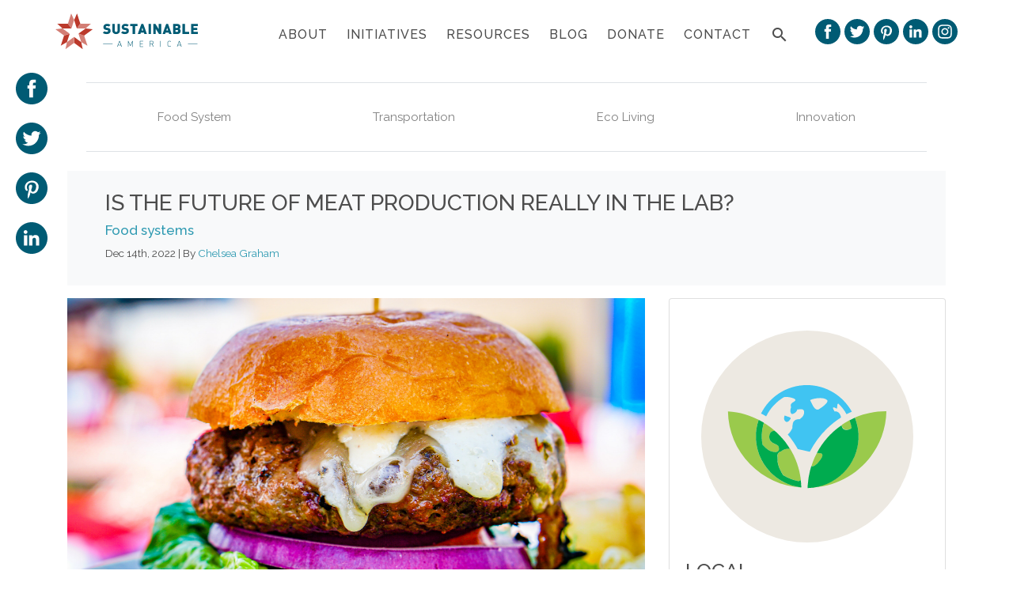

--- FILE ---
content_type: text/html; charset=utf-8
request_url: https://sustainableamerica.org/blog/is-the-future-of-meat-production-really-in-the-lab/
body_size: 13017
content:
<!DOCTYPE html><html><head>
  <!-- Google Analytics -->
  <!-- Global site tag (gtag.js) - Google Analytics -->
  <!-- Google Tag Manager -->
  <script>
    (function (w, d, s, l, i) {
      w[l] = w[l] || [];
      w[l].push({ "gtm.start": new Date().getTime(), event: "gtm.js" });
      var f = d.getElementsByTagName(s)[0],
        j = d.createElement(s),
        dl = l != "dataLayer" ? "&l=" + l : "";
      j.async = true;
      j.src = "https://www.googletagmanager.com/gtm.js?id=" + i + dl;
      f.parentNode.insertBefore(j, f);
    })(window, document, "script", "dataLayer", "GTM-W2PJT98");
  </script>
  <!-- End Google Tag Manager -->
  <script async="" src="https://www.googletagmanager.com/gtag/js?id=UA-41318270-1"></script>
  <script>
    window.dataLayer = window.dataLayer || [];
    function gtag() {
      dataLayer.push(arguments);
    }
    gtag("js", new Date());
    gtag("config", "G-5Y7MW95CJ7");
    dataLayer.push({ publishdate: "2022-12-14 00:00:00 +0000" });
  </script>

  <!-- End Google Analytics -->
  <script src="https://darkvisitors.com/tracker.js?project_key=dca6ef9a-ee55-4752-8d87-572a321ddeba"></script>

  
  <meta content="notranslate" name="google">
  <meta content="en_US" http-equiv="Content-Language">
  <meta charset="utf-8">
  <title>
    Is the Future of Meat Production Really in the Lab? | Sustainable America
  </title>
  <meta content="Lab-made meat hasn’t yet hit the shelves, but proponents see it as a solution to feed the world more sustainably. Skeptics highlight key questions around how..." name="description">
  <meta content="width=device-width, initial-scale=1.0" name="viewport">

  <meta content="Is the Future of Meat Production Really in the Lab?" property="og:title">
  <meta content="Sustainable America helps foster sustainable solutions to long-term food and fuel needs by inspiring people to take action" property="og:description">
  <meta content="website" property="og:type">
  <meta content="https://sustainableamerica.org/blog/is-the-future-of-meat-production-really-in-the-lab/" property="og:url">
  
  <meta content="https://sustainableamerica.org/uploads/48574958831_4876c3e1b4_k.jpg" name="og:image">
  
  <meta content="image/png" property="og:image:type">
  <meta content="1200" property="og:image:width">
  <meta content="630" property="og:image:height">

  <meta content="summary_large_image" name="twitter:card">
  <meta content="foodfuelfuture" name="twitter:site">
  <meta content="foodfuelfuture" name="twitter:creator">
  <meta content="Is the Future of Meat Production Really in the Lab?" name="twitter:title">
  <meta content="Is the Future of Meat Production Really in the Lab?" name="twitter:description">
  <meta content="Sustainable America helps foster sustainable solutions to long-term food and fuel needs by inspiring people to take action" name="twitter:text:description">
  
  <meta content="https://sustainableamerica.org/uploads/48574958831_4876c3e1b4_k.jpg" name="twitter:image">
  
  <meta content="Sustainable America" name="twitter:image:alt">

  <!-- Adding feed.xml: https://github.com/jekyll/jekyll-feed -->
  <link href="https://sustainableamerica.org/feed.xml" rel="alternate" title="Sustainable America" type="application/atom+xml">

  <!-- Fav and Touch Icons -->
  <link data-cms-original-href="/favicon.png" href="/favicon.png?_cchid=c24d205b2bca6eb8a960e20ccb623c2a" rel="icon" type="image/png">

  <!-- CSS -->
  <link crossorigin="anonymous" href="https://stackpath.bootstrapcdn.com/bootstrap/4.3.1/css/bootstrap.min.css" integrity="sha384-ggOyR0iXCbMQv3Xipma34MD+dH/1fQ784/j6cY/iJTQUOhcWr7x9JvoRxT2MZw1T" rel="stylesheet">
  <link data-cms-original-href="/css/main.css" href="/css/main.css?_cchid=4e55b889b42061c9917dacacabf30861" rel="stylesheet">
  <link data-cms-original-href="/css/venobox.css" href="/css/venobox.css?_cchid=32e819544176e97994fa89bbe69b6bdd" rel="stylesheet">

  <!-- JS -->
  <script data-cms-original-src="/assets/js/head.js" src="/assets/js/head.js?_cchid=6c6bcc1b10e430d68d822f34af01f43b"></script>

  <!-- Facebook Pixel Code -->
  <script>
    !(function (f, b, e, v, n, t, s) {
      if (f.fbq) return;
      n = f.fbq = function () {
        n.callMethod
          ? n.callMethod.apply(n, arguments)
          : n.queue.push(arguments);
      };
      if (!f._fbq) f._fbq = n;
      n.push = n;
      n.loaded = !0;
      n.version = "2.0";
      n.queue = [];
      t = b.createElement(e);
      t.async = !0;
      t.src = v;
      s = b.getElementsByTagName(e)[0];
      s.parentNode.insertBefore(t, s);
    })(
      window,
      document,
      "script",
      "https://connect.facebook.net/en_US/fbevents.js"
    );
    fbq("init", "711774908913748");
    fbq("track", "PageView");
  </script>
  <noscript>
    <img
      height="1"
      width="1"
      src="https://www.facebook.com/tr?id=711774908913748&ev=PageView
  &noscript=1"
    />
  </noscript>
  <!-- End Facebook Pixel Code -->
</head>

  <body class="post-layout is-the-future-of-meat-production-really-in-the-lab-page">
<!-- Google Tag Manager (noscript) -->
<noscript><iframe src="https://www.googletagmanager.com/ns.html?id=GTM-W2PJT98" height="0" width="0" style="display:none;visibility:hidden"></iframe></noscript>
<!-- End Google Tag Manager (noscript) -->
    <header id="page-header">
  <div class="container px-3 p-sm-0">
    <nav class="navbar navbar-expand-xl navbar-light px-sm-0 " id="mainnav">
      <a class="navbar-brand ml-0" href="/" onclick="ga('send', 'event', 'button', 'nav link', 'Sustainable America Home');"><img alt="Sustainable America" class="img-fluid" data-cms-original-src="/assets/img/logo-sustainable-america.svg" src="/assets/img/logo-sustainable-america.svg?_cchid=74a3ea996ced3dcc520fefce3b9f2a6e"></a>
      <button aria-controls="primarynav" aria-expanded="false" aria-label="Toggle navigation" class="navbar-toggler" data-target="#primarynav" data-toggle="collapse" type="button">
        <span class="navbar-toggler-icon"></span>
      </button>
      
      <div class="collapse navbar-collapse justify-content-md-end" id="primarynav">
        <ul class="navbar-nav pt-3">
          <li class="nav-item">
            <a class="nav-link" href="/about" onclick="ga('send', 'event', 'button', 'nav link', 'About Sustainable America');" title="About Sustainable America">About</a>
          </li>
          <li class="nav-item">
            <a class="nav-link" href="/initiatives" onclick="ga('send', 'event', 'button', 'nav link', 'Sustainable America Initiatives');" title="Sustainable America Initiatives">Initiatives</a>
          </li>
          <li class="nav-item">
            <a class="nav-link" href="/resources" onclick="ga('send', 'event', 'button', 'nav link', 'Sustainable America Resources');" title="Sustainable America Resources">Resources</a>
          </li>
          <li class="nav-item">
            <a class="nav-link" href="/blog" onclick="ga('send', 'event', 'button', 'nav link', 'Sustainable America Blog');" title="Sustainable America Blog">Blog</a>
          </li>     
          <li class="nav-item">
            <a class="nav-link" href="/donate" onclick="ga('send', 'event', 'button', 'nav link', 'Dontate to Sustainable America');" title="Donate to Sustainable America">Donate</a>
          </li>
        <li class="nav-item">
          <a class="nav-link" href="/contact" onclick="ga('send', 'event', 'button', 'nav link', 'Contact Sustainable America');" title="Donate to Sustainable America">Contact</a>
        </li>
          <ul class="nav d-flex d-lg-none justify-content-start" id="social-nav" style="margin-left:0px">
            <li class="nav-item">
              <a href="https://www.facebook.com/SustainableAmerica" onclick="ga('send', 'event', 'button', 'small social links', 'Sustainable America Facebook');" target="_blank" title="Visit Sustainable America on Facebook"><img alt="Visit Sustainable America on Facebook" class="img-fluid" data-cms-original-src="/assets/img/icon-facebook.svg" src="/assets/img/icon-facebook.svg?_cchid=37786b868088218d247fed3f6a766ca3"></a>
            </li>
            <li class="nav-item">
              <a href="https://twitter.com/foodfuelfuture" onclick="ga('send', 'event', 'button', 'small social links', 'Sustainable America Twitter');" target="_blank" title="Visit Sustainable America on Twitter"><img alt="Visit Sustainable America on Twitter" class="img-fluid" data-cms-original-src="/assets/img/icon-twitter.svg" src="/assets/img/icon-twitter.svg?_cchid=36fc6ad644791745d03352938bca23ee"></a>
            </li>
            <li class="nav-item">
              <a href="https://www.pinterest.com/sustainableusa" onclick="ga('send', 'event', 'button', 'small social links', 'Sustainable America Pinterest');" target="_blank" title="Visit Sustainable America on Pinterest"><img alt="Visit Sustainable America on Pinterest" class="img-fluid" data-cms-original-src="/assets/img/icon-pinterest.svg" src="/assets/img/icon-pinterest.svg?_cchid=44e7239dd4b1c602a59447f05e84be06"></a>
            </li>
            <li class="nav-item">
              <a href="https://www.linkedin.com/company/sustainable-america" onclick="ga('send', 'event', 'button', 'small social links', 'Sustainable America linkedin');" target="_blank" title="Visit Sustainable America on LinkedIn"><img alt="Visit Sustainable America on LinkedIn" class="img-fluid" data-cms-original-src="/assets/img/icon-linkedin.svg" src="/assets/img/icon-linkedin.svg?_cchid=0be064eb8ccc7196ea4d2d45090574a9"></a>
            </li>
            <li class="nav-item">
              <a href="https://instagram.com/sustainable_america/" onclick="ga('send', 'event', 'button', 'small social links', 'Sustainable America Instagram');" target="_blank" title="Visit Sustainable America on Instagram"><img alt="Visit Sustainable America on Instagram" class="img-fluid" data-cms-original-src="/assets/img/icon-instagram.svg" src="/assets/img/icon-instagram.svg?_cchid=82f4a584dab52a9e0ccd2c49a600217e"></a>
            </li>
          </ul>
          <li class="nav-item">
            <a class="nav-link inline-search" href="/search" onclick="ga('send', 'event', 'button', 'search button', 'Sustainable America Search');" title="Search Sustainable America"><i class="material-icons">search</i></a>
          </li>
        </ul>

      </div>
      <ul class="nav justify-content-end d-none d-lg-flex" id="social-nav">
        <li class="nav-item">
          <a href="https://www.facebook.com/SustainableAmerica" onclick="ga('send', 'event', 'button', 'social links', 'Sustainable America Facebook');" target="_blank" title="Visit Sustainable America on Facebook"><img alt="Visit Sustainable America on Facebook" class="img-fluid" data-cms-original-src="/assets/img/icon-facebook.svg" src="/assets/img/icon-facebook.svg?_cchid=37786b868088218d247fed3f6a766ca3"></a>
        </li>
        <li class="nav-item">
          <a href="https://twitter.com/foodfuelfuture" onclick="ga('send', 'event', 'button', 'small social links', 'Sustainable America Twitter');" target="_blank" title="Visit Sustainable America on Twitter"><img alt="Visit Sustainable America on Twitter" class="img-fluid" data-cms-original-src="/assets/img/icon-twitter.svg" src="/assets/img/icon-twitter.svg?_cchid=36fc6ad644791745d03352938bca23ee"></a>
        </li>
        <li class="nav-item">
          <a href="https://www.pinterest.com/sustainableusa" onclick="ga('send', 'event', 'button', 'small social links', 'Sustainable America Pinterest');" target="_blank" title="Visit Sustainable America on Pinterest"><img alt="Visit Sustainable America on Pinterest" class="img-fluid" data-cms-original-src="/assets/img/icon-pinterest.svg" src="/assets/img/icon-pinterest.svg?_cchid=44e7239dd4b1c602a59447f05e84be06"></a>
        </li>
        <li class="nav-item">
          <a href="https://www.linkedin.com/company/sustainable-america" onclick="ga('send', 'event', 'button', 'small social links', 'Sustainable America LinkedIn');" target="_blank" title="Visit Sustainable America on LinkedIn"><img alt="Visit Sustainable America on LinkedIn" class="img-fluid" data-cms-original-src="/assets/img/icon-linkedin.svg" src="/assets/img/icon-linkedin.svg?_cchid=0be064eb8ccc7196ea4d2d45090574a9"></a>
        </li>
        <li class="nav-item">
          <a href="https://instagram.com/sustainable_america/" onclick="ga('send', 'event', 'button', 'small social links', 'Sustainable America Instagram');" target="_blank" title="Visit Sustainable America on Instagram"><img alt="Visit Sustainable America on Instagram" class="img-fluid" data-cms-original-src="/assets/img/icon-instagram.svg" src="/assets/img/icon-instagram.svg?_cchid=82f4a584dab52a9e0ccd2c49a600217e"></a>
        </li>
      </ul>
      
      
    </nav>
  </div>
</header>


    
      <!-- <link rel="stylesheet" href="http://cdn.jsdelivr.net/searchkit/0.10.0/theme.css"> -->
<div class="__react-app" id="Search"></div>

    

    
<ul class="post-share list-group list-group-flush m-0 sticky d-none d-lg-block" style="width: 80px;">
  <li class="list-group-item">
    <a href="http://www.facebook.com/sharer.php?u=https%3A%2F%2Fsustainableamerica.org%2Fblog%2Fis-the-future-of-meat-production-really-in-the-lab%2F" target="_blank" title="Share Sustainable America on Facebook"><img alt="Share Sustainable America on Facebook" class="img-fluid" data-cms-original-src="/assets/img/icon-facebook.svg" src="/assets/img/icon-facebook.svg?_cchid=37786b868088218d247fed3f6a766ca3"></a>
  </li>
  <li class="list-group-item">
    <a href="https://twitter.com/intent/tweet?url=https%3A%2F%2Fsustainableamerica.org%2Fblog%2Fis-the-future-of-meat-production-really-in-the-lab%2F&amp;text=Is+the+Future+of+Meat+Production+Really+in+the+Lab%3F%20via%20@foodfuelfuture%20-%20" target="_blank" title="Share Sustainable America on Twitter"><img alt="Share Sustainable America on Twitter" class="img-fluid" data-cms-original-src="/assets/img/icon-twitter.svg" src="/assets/img/icon-twitter.svg?_cchid=36fc6ad644791745d03352938bca23ee"></a>
  </li>
  <li class="list-group-item">
    <a href="https://pinterest.com/pin/create/button/?url=https%3A%2F%2Fsustainableamerica.org%2Fblog%2Fis-the-future-of-meat-production-really-in-the-lab%2F&amp;media=https%3A%2F%2Fsustainableamerica.org%2Fuploads%2F48574958831_4876c3e1b4_k.jpg" target="_blank" title="Visit Sustainable America on Pinterest"><img alt="Visit Sustainable America on Pinterest" class="img-fluid" data-cms-original-src="/assets/img/icon-pinterest.svg" src="/assets/img/icon-pinterest.svg?_cchid=44e7239dd4b1c602a59447f05e84be06"></a>
  </li>
  <li class="list-group-item">
    <a href="https://www.linkedin.com/shareArticle?mini=true&amp;url=https%3A%2F%2Fsustainableamerica.org%2Fblog%2Fis-the-future-of-meat-production-really-in-the-lab%2F&amp;title=Is+the+Future+of+Meat+Production+Really+in+the+Lab%3F&amp;summary=Lab-made+meat+hasn%E2%80%99t+yet+hit+the+shelves%2C+but+proponents+see+it+as+a+solution+to+feed+the+world+more+sustainably.+Skeptics+highlight+key+questions+around+how+successful+it+might+be+at+scale.&amp;source=" title="Share Sustainable America on LinkedIn"><img alt="Share Sustainable America on LinkedIn" class="img-fluid" data-cms-original-src="/assets/img/icon-linkedin.svg" src="/assets/img/icon-linkedin.svg?_cchid=0be064eb8ccc7196ea4d2d45090574a9"></a>
  </li>
</ul>



    <main data-cms-content-wrapper="/src/_layouts/default.html" id="page-content">
      

<div class="container">
  <div class="row">
    <div class="col-12">
      <div class="m-4 d-none d-md-block" id="blognav">
        <ul class="nav justify-content-center nav-pills nav-fill border-top border-bottom py-3">
          <li class="nav-item">
            <a class="nav-link" href="/blog/category/food-system/" title="Food System">Food System</a>
          </li>
          <li class="nav-item">
            <a class="nav-link" href="/blog/category/transportation" title="Transportation">Transportation</a>
          </li>          
          <li class="nav-item">
            <a class="nav-link" href="/blog/category/eco-living" title="Eco Living">Eco Living</a>
          </li>
          <li class="nav-item">
            <a class="nav-link" href="/blog/category/innovation" title="Innovation">Innovation</a>
          </li>
        </ul>
      </div>
      
      <div class="d-md-none">
        <fieldset>
          <select class="form-control" id="filter_by_category" name="filter_by_category" onchange="this.options[this.selectedIndex].value &amp;&amp; (window.location = this.options[this.selectedIndex].value);">
            <option value="/blog/category/food-system/">Food System</option>
            <option value="/blog/category/transportation/">Transportation</option>
            <option value="/blog/category/eco-living/">Eco Living</option>
            <option value="/blog/category/innovation/">Innovation</option>
          </select>
        </fieldset>
      </div>
    </div>
  </div>
</div>




<section class="pt-0">
  <div class="container">
    <div class="row">
      <div class="col-12">
        <div class="content bg-light px-5 py-4 mb-3">
          <h1 class="h3">Is the Future of Meat Production Really in the Lab?</h1>
          
            <h5><a href="/blog/category/food-systems">Food systems</a></h5>
          
          <h5><small>Dec 14th, 2022 | By <a href="/blog/author/chelsea-graham">Chelsea Graham</a></small></h5>              
        </div>
      </div>
    </div>
    <div class="row mb-5">
      <div class="col-12 col-lg-8">
        <div class="bg-image aspect-16x9 mb-5" data-cms-original-style="background-image: url(/uploads/48574958831_4876c3e1b4_k.jpg);" style="background-image: url(/uploads/48574958831_4876c3e1b4_k.jpg?_cchid=50e7e3d3c717de417695574a1dd7a4dd);"></div>
        <article data-cms-content-wrapper="/src/_layouts/post.html">
          <p class="caption" style="margin-top:-50px;"><span><br>Impossible Burger is a plant-based (not cultivated) meat substitute that saw great success in 2019.
Credit: <a href="https://www.flickr.com/photos/taedc/48574958831/in/[base64]">Ted Eytan</a> under <a href="https://creativecommons.org/licenses/by-sa/2.0/">CC BY-SA 2.0</a></span></p>

<p>Lab-made meat may sound like a science-fiction concept. But it’s soon-to-be big business. Sixty companies worldwide are racing to perfect the technology for lab-made meat and to gain approval to sell it. Advocates see cultivated meat as a perfect solution to feed the world more sustainably, without requiring the death of any animals. But skeptics highlight key questions around the technology’s cost, scalability, and available market demand. Here, we dive into this faux meat’s production as well as its progress.</p>

<h3>An overview of alternative proteins</h3>

<p>In 2019 the plant-based meat market hit a <a href="https://www.businessinsider.com/plant-based-meats-flexitarians-vegetarians-vegans-market-revolution-2020-9">value of $5 billion</a>, as meat eaters sought out alternative sources of protein, in recognition of the heavy burden livestock production exerts on the planet. The new generation of plant-based products more convincingly emulates meat, pulling on new techniques such as the use of heme, the molecule that gives meat its flavor.</p>

<p>Lab-made meat, also known as cultured or cultivated meat, is another alternative that still hasn’t made it to consumers on a wide scale. Unlike plant-based meat, cultivated meat is not an imitation. It’s <a href="https://www.sciencefocus.com/science/what-is-lab-grown-meat-a-scientist-explains-the-taste-production-and-safety-of-artificial-foods/">actually meat at the molecular level</a>. But the creation of the meat requires a simple biopsy rather than butchery. The cells are taken from a live animal and placed in a hospitable environment with a nutrient-rich growth agent, where they multiply until there are enough to be made into burger patties or chicken nuggets.</p>

<p><img class="img-fluid" data-cms-original-src="/uploads/49501365313_3f4eedb246_k.jpg" src="/uploads/49501365313_3f4eedb246_k.jpg?_cchid=9865302aa635934a71e1a4455bd06358"></p>
<p class="caption" style="margin-top:-30px;"><span><br>The future of meat production may look more akin to this medical laboratory than a farm. Credit: <a href="https://www.flickr.com/photos/186856158@N06/49501365313/">Ben Dracup</a> under <a href="https://creativecommons.org/licenses/by/2.0/">CC By 2.0</a></span></p>

<h3>The state of cultivated meat</h3>

<p>The first burger made from cultivated meat was the <a href="https://www.bbc.com/news/science-environment-23576143">result of over $300,000</a> of research. It was served by its creator, Professor Mark Post, on live television in London in 2013. Four cultivated meat companies were founded in the next two years, and there are now more than <a href="https://gfi.org/science/the-science-of-cultivated-meat/#:~:text=Dutch%20scientist%20Mark%20Post%20unveiled,cultivated%20meat%20companies%20were%20founded.">60 in the world</a>.</p>

<p>In 2020, <a href="https://www.theguardian.com/food/2021/jun/16/eat-just-no-kill-meat-chicken-josh-tetrick">Eat Just</a> got the first ever approval from a national government and began serving cultivated meat in a restaurant in Singapore. In November 2022, the United States Food and Drug Administration approved its first cultivated meat product: <a href="https://www.theguardian.com/food/2022/nov/18/lab-grown-meat-safe-eat-fda-upside-foods">chicken from Upside Foods</a>. This first approval is a critical step toward cultivated meat coming to your local supermarket, but approval is still <a href="https://www.nytimes.com/2022/11/17/climate/fda-lab-grown-cultivated-meat.html">needed from the US Department of Agriculture</a>.</p>

<h3>Imagining more sustainable meat production</h3>

<p>Lab-grown meat seems like an obvious way to feed the world’s <a href="https://www.oecd-ilibrary.org/sites/29248f46-en/index.html?itemId=/content/component/29248f46-en">growing demand</a>. Currently, that demand is met by enormous livestock facilities housing thousands of animals packed in small spaces. These facilities use practices considered <a href="https://www.aspca.org/protecting-farm-animals">inhumane by animal rights activists</a>, some of which are <a href="https://ourworld.unu.edu/en/the-shame-of-concentrated-animal-feedlots">illegal in the European Union</a>. They also have numerous negative impacts on the environment and the communities where they are located. Their emissions degrade air quality, and manure runoff can pollute water and contaminate crops.</p>

<p>There are more sustainable ways of producing meat—<a href="https://www.npr.org/sections/thesalt/2019/08/13/746576239/is-grass-fed-beef-really-better-for-the-planet-heres-the-science">grass fed beef</a>, for example, is one form of <a href="https://regenerationinternational.org/why-regenerative-agriculture/">regenerative agriculture</a> that is more sustainable than large scale feeding operations—but also more costly. Lab-made meat is a promising solution to produce meat with <a href="https://www.livescience.com/lab-grown-meat">less land and water</a> used, and fewer <a href="https://www.cnn.com/2022/06/06/health/lab-grown-meat-pros-cons-life-itself-wellness-scn/index.html">greenhouse gas emissions</a>.</p>

<p><img class="img-fluid" data-cms-original-src="/uploads/44596033742_18626e87e7_k.jpg" src="/uploads/44596033742_18626e87e7_k.jpg?_cchid=7b52a91ebe7306d9259228ee4fb86187"></p>
<p class="caption" style="margin-top:-30px;"><span><br>Manure lagoons are often a part of industrial livestock operations, where the manure is stored until it can be disposed of, causing risks to ground and surface water as well as surrounding fields. Credit: <a href="https://www.flickr.com/photos/waterkeeperalliance/">Waterkeeper Alliance Inc</a> under <a href="https://creativecommons.org/licenses/by-nc-nd/2.0/">CC BY-NC-ND 2.0</a></span></p>

<h3>No animals died for this product…did they?</h3>

<p>Although lab-made meat is marketed as cruelty free, many cultivated meat products have been created using <a href="https://www.motherjones.com/environment/2022/03/lab-meat-fetal-bovine-serum-blood-slaughter-cultured/">fetal bovine stem cells</a> as a growth medium. Fetal bovine stem cells have many uses, including the creation of vaccines, but are part of the industrial slaughterhouse system lab-made meat is intended to replace.</p>

<p>After Eat Just’s launch of cultivated meat in Singapore, it became clear that they were using fetal bovine stem cells in their process, <a href="https://www.theguardian.com/food/2021/jun/16/eat-just-no-kill-meat-chicken-josh-tetrick">causing questions</a> about their claims that the food was cruelty free, or even vegan. <a href="https://upsidefoods.com/faqs/">Upside Foods</a>, the first company to get approval in the US, does not use fetal bovine stem cells, and most companies are now <a href="https://www.wired.co.uk/article/scaling-clean-meat-serum-just-finless-foods-mosa-meat">working on processes</a> that do not use them.</p>

<h3>Outstanding questions around health and nutrition</h3>

<p>The health and nutrition of cultured meat products will be a key area of examination for bodies like the Food and Drug Administration. <a href="https://www.frontiersin.org/articles/10.3389/fnut.2020.00007/full">Research suggests</a> that in some ways, cultured meat could be safer, as it is produced in a highly controlled environment without being near digestive organs that can cause contamination of meat. Outstanding questions include whether there is the potential for dysregulated cell multiplication such as what is seen in cancer cells, as well as the nutritional value of the food.</p>

<p><img class="img-fluid" data-cms-original-src="/uploads/33918072066_cd3efd36ee_o.jpg" src="/uploads/33918072066_cd3efd36ee_o.jpg?_cchid=dec480cf033b13ca73194cb8d95aeb5e"></p>
<p class="caption" style="margin-top:-30px;"><span><br>Grassfed cattle is a regenerative farming technique that stands in stark contrast to industrial cattle production. Credit: <a href="https://www.flickr.com/photos/ritahogan/33918072066/in/[base64]">Rockin’Rita</a> under <a href="https://creativecommons.org/licenses/by-nd/2.0/">CC BY-ND 2.0</a></span></p>

<h3>If you cultivate it, will they eat it?</h3>

<p>Though cultured meat still has a high price tag, a report commissioned by the <a href="https://cedelft.eu/publications/tea-of-cultivated-meat/">Good Food Institute</a> found that it was possible for lab-made meat to be cost competitive by 2030 with key advancements in technology. But <a href="https://thecounter.org/lab-grown-cultivated-meat-cost-at-scale/">other analysts are skeptical</a>, highlighting key challenges in the technology for producing cultured meat at scale.</p>

<p>And currently, plant-based meats are not seeing the sparkling market shares projected as their sales soared in 2019. Of course, lab-made and plant-based meat aren't the same product, but these market shares showcase a potential challenge for lab-made meats too: even if the price is right, a behavior change will be required to get people eating it, requiring investment in marketing and consumer education.</p>

<h3>Looking ahead</h3>

<p>Cultivated meat has promise to help feed the world. But with such a nascent technology, it is wise to exercise caution in the face of both utopian and dystopian claims.</p>

<p>Cultivated meat certainly won’t be a silver bullet for the challenges we face due to widespread unsustainable agricultural production and food consumption practices. But we will need all the help we can get to fight climate change. Cultivated meat can be a welcome addition to that effort.</p>

        </article>
        <p class="mt-5"><strong>Tagged:</strong> <a href="/?q=lab-made-meat" title="Lab-made meat">Lab-made meat</a>, <a href="/?q=vegetarianism" title="vegetarianism">vegetarianism</a>, <a href="/?q=sustainability" title="sustainability">sustainability</a>, <a href="/?q=food-systems" title="food systems">food systems</a>, <a href="/?q=cultivated-meat" title="cultivated meat">cultivated meat</a>, <a href="/?q=cultured-meat" title="cultured meat">cultured meat</a>, <a href="/?q=upside-food" title="upside food">upside food</a></p>
      </div>
      <aside class="col-lg-4 d-none d-lg-block">
        










<div class="sticky pt-0">
  

  

  

  
    <div class="card">
      <div class="card-body">
        <div class="content text-center">
          <img alt="Shared Earth" class="img-fluid" data-cms-original-src="/assets/img/circle-shared-earth.svg" src="/assets/img/circle-shared-earth.svg?_cchid=8d0e421b90cba2d558d3e8428be18ffd">
        </div>
        <h3 class="card-title">Local<br>Food</h3>
        <p class="card-text">Share land and resources in your community to grow more food close to home.</p>
      </div>
      <div class="card-footer">
        <a class="btn" href="https://sharedearth.com/" onclick="ga('send', 'event', 'button', 'blog partial', 'Blog Sidebar - Shared Earth');" target="_blank" title="Shared Earth">Shared Earth</a>
      </div>
    </div>
  
</div>
      </aside>
    </div>
    <section id="subscribe">
  <div class="container">
    <div class="row">
      <div class="col-12">
        <div class="content" id="subscribe-ad">
          <div class="row">
            <div class="col-12 col-md-6">
              <div class="content">
                <h3>Subscribe to our Newsletter</h3>
                <form action="//sustainableamerica.us5.list-manage.com/subscribe/post?u=91ebdccab7673c3bc04df2d2c&amp;id=2af98d1fed" class="validate" id="mc-embedded-subscribe-form" method="post" name="mc-embedded-subscribe-form" novalidate="" target="_blank">
                  <div id="mc_embed_signup_scroll">
                  <div class="mc-field-group">
                    <input class="required email" id="mce-EMAIL" name="EMAIL" onclick="ga('send', 'event', 'button', 'subscribe partial', 'Subscribe Input');" placeholder="Email Address" style="width:100%; display:block; font-size:20px; margin-bottom:10px; box-sizing:border-box; padding:6px;" type="email" value="">
                  </div>
                  <div class="clear" id="mce-responses">
                    <div class="response" id="mce-error-response" style="display:none; padding:20px 0; color:#666;"></div>
                    <div class="response" id="mce-success-response" style="display:none; padding:20px 0; color:#666;"></div>
                  </div>    <!-- real people should not fill this in and expect good things - do not remove this or risk form bot signups-->
                  <div aria-hidden="true" style="position: absolute; left: -5000px;"><input name="b_91ebdccab7673c3bc04df2d2c_2af98d1fed" tabindex="-1" type="text" value=""></div>
                  <div class="clear"><input class="btn" id="mc-embedded-subscribe" name="subscribe" onclick="ga('send', 'event', 'button', 'newsletter subscribe', 'Blog Content Subscribe Form - Is the Future of Meat Production Really in the Lab?');" type="submit" value="Subscribe"></div>    </div>
                <input name="_encrypted_details" type="hidden" value="b1670c04cb754effff064b7166340253"></form>
                <script src="//s3.amazonaws.com/downloads.mailchimp.com/js/mc-validate.js" type="text/javascript"></script><script type="text/javascript">(function($) {window.fnames = new Array(); window.ftypes = new Array();fnames[0]='EMAIL';ftypes[0]='email';}(jQuery));var $mcj = jQuery.noConflict(true);</script>
              </div>
            </div>
            <div class="col-md-6 d-none d-md-block">
              <div class="content">
                <img alt="Subscribe to our Newsletter" class="img-fluid" data-cms-original-src="/assets/img/subscribe/envelope.svg" src="/assets/img/subscribe/envelope.svg?_cchid=5f68e3cf241a6bb925692aca1206ebbb"> 
              </div>
            </div>      
          </div>
        </div>
      </div>
    </div>
  </div>
</section>
    
    <div class="related-posts mt-5">
  <div class="content">
    <h1 class="mb-0">Related Posts</h1>
    <small>in Food systems</small>    
  </div>
  <div class="card-group">
    
    
    
      
    
      
    
      
    
      
    
      
    
      
    
      
    
      
    
      
    
      
    
      
    
      
    
      
    
      
    
      
    
      
    
      
    
      
    
      
    
      
    
      
    
      
    
      
    
      
    
      
    
      
    
      
    
      
    
      
    
      
    
      
    
      
    
      
    
      
    
      
    
      
    
      
    
      
    
      
    
      
    
      
    
      
    
      
    
      
    
      
    
      
    
      
    
      
    
      
    
      
    
      
    
      
    
      
    
      
    
      
    
      
    
      
    
      
    
      
    
      
    
      
    
      
    
      
    
      
    
      
    
      
    
      
        <!-- Push post into array -->
        
      
    
      
        <!-- Push post into array -->
        
      
    
      
    
      
    
      
    
      
    
      
    
      
    
      
    
      
    
      
    
      
    
      
    
      
    
      
    
      
    
      
    
      
    
      
    
      
    
      
    
      
    
      
    
      
    
      
    
      
    
      
    
      
    
      
    
      
    
      
    
      
    
      
    
      
    
      
    
      
    
      
    
      
    
      
    
      
    
      
    
      
    
      
    
      
    
      
    
      
    
      
    
      
    
      
    
      
    
      
    
      
    
      
    
      
    
      
    
      
    
      
    
      
    
      
    
      
    
      
    
      
    
      
    
      
    
      
    
      
    
      
    
      
    
      
    
      
    
      
    
      
    
      
    
      
    
      
    
      
    
      
    
      
    
      
    
      
    
      
    
      
    
      
    
      
    
      
    
      
    
      
    
      
    
      
    
      
    
      
    
      
    
      
    
      
    
      
    
      
    
      
    
      
    
      
    
      
    
      
    
      
    
      
    
      
    
      
    
      
    
      
    
      
    
      
    
      
    
      
    
      
    
      
    
      
    
      
    
      
    
      
    
      
    
      
    
      
    
      
    
      
    
      
    
      
    
      
    
      
    
      
    
      
    
      
    
      
    
      
    
      
    
      
    
      
    
      
    
      
    
      
    
      
    
      
    
      
    
      
    
      
    
      
    
      
    
      
    
      
    
      
    
      
    
      
    
      
    
      
    
      
    
      
    
      
    
      
    
      
    
      
    
      
    
      
    
      
    
      
    
      
    
      
    
      
    
      
    
      
    
      
    
      
    
      
    
      
    
      
    
      
    
      
    
      
    
      
    
      
    
      
    
      
    
      
    
      
    
      
    
      
    
      
    
      
    
      
    
      
    
      
    
      
    
      
    
      
    
      
    
      
    
      
    
      
    
      
    
      
    
      
    
      
    
      
    
      
    
      
    
      
    
      
    
      
    
      
    
      
    
      
    
      
    
      
    
      
    
      
    
      
    
      
    
      
    
      
    
      
    
      
    
      
    
      
    
      
    
      
    
      
    
      
    
      
    
      
    
      
    
      
    
      
    
      
    
      
    
      
    
      
    
      
    
      
    
      
    
      
    
      
    
      
    
      
    
      
    
      
    
      
    
      
    
      
    
      
    
      
    
      
    
      
    
      
    
      
    
      
    
      
    
      
    
      
    
      
    
      
    
      
    
      
    
      
    
      
    
      
    
      
    
      
    
      
    
      
    
      
    
      
    
      
    
      
    
      
    
      
    
      
    
      
    
      
    
      
    
      
    
      
    
      
    
      
    
      
    
      
    
      
    
      
    
      
    
      
    
      
    
      
    
      
    
      
    
      
    
      
    
      
    
      
    
      
    
      
    
      
    
      
    
      
    
      
    
      
    
      
    
      
    
      
    
      
    
      
    
      
    
      
    
      
    
      
    
      
    
      
    
      
    
      
    
      
    
      
    
      
    
      
    
      
    
      
    
      
    
      
    
      
    
      
    
      
    
      
    
      
    
      
    
      
    
      
    
      
    
      
    
      
    
      
    
      
    
      
    
      
    
      
    
      
    
      
    
      
    
      
    
      
    
      
    
      
    
      
    
      
    
      
    
      
    
      
    
      
    
      
    
      
    
      
    
      
    
      
    
      
    
      
    
      
    
      
    
      
    
      
    
      
    
      
    
      
    
      
    
      
    
      
    
      
    
      
    
      
    
      
    
      
    
      
    
      
    
      
    
      
    
      
    
      
    
      
    
      
    
      
    
      
    
      
    
      
    
      
    
      
    
      
    
      
    
      
    
      
    
      
    
      
    
      
    
      
    
      
    
      
    
      
    
      
    
      
    
      
    
      
    
      
    
      
    
      
    
      
    
      
    
      
    
      
    
      
    
      
    
      
    
      
    
      
    
      
    
      
    
      
    
      
    
      
    
      
    
      
    
      
    
      
    
      
    
      
    
      
    
      
    
      
    
      
    
      
    
      
    
      
    
      
    
      
    
      
    
      
    
      
    
      
    
      
    
      
    
      
    
      
    
      
    
      
    
      
    
      
    
      
    
      
    
      
    
      
    
      
    
      
    
      
    
      
    
      
    
      
    
      
    
      
    
      
    
      
    
      
    
      
    
      
    
      
    
      
    
      
    
      
    
      
    
      
    
      
    
      
    
      
    
      
    
      
    
      
    
      
    
      
    
      
    
      
    
      
    
      
    
      
    
      
    
      
    
      
    
      
    
      
    
      
    
      
    
      
    
      
    
      
    
      
    
      
    
      
    
      
    
      
    
      
    
      
    
      
    
      
    
      
    
      
    
      
    
      
    
      
    
      
    
      
    
      
    
      
    
      
    
      
    
      
    
      
    
      
    
      
    
      
    
      
    
      
    
      
    
      
    
      
    
      
    
      
    
      
    
      
    
      
    
      
    
      
    
      
    
      
    
      
    
      
    
      
    
      
    
      
    
      
    
      
    
      
    
      
    
      
    
      
    
      
    
      
    
      
    
      
    
      
    
      
    
      
    
      
    
      
    
      
    
      
    
      
    
      
    
      
    
      
    
      
    
      
    
      
    
      
    
      
    
      
    
      
    
      
    
      
    
      
    
      
    
      
    
      
    
      
    
      
    
      
    
      
    
      
    
      
    
      
    
      
    
      
    
      
    
      
    
      
    
      
    
      
    
      
    
      
    
      
    
      
    
      
    
      
    
      
    
      
    
      
    
      
    
      
    
      
    
      
    
      
    
      
    
      
    
      
    
      
    
      
    
      
    
      
    
      
    
      
    
      
    
      
    
      
    
      
    
      
    
      
    
      
    
      
    
      
    
      
    
      
    
      
    
      
    
      
    
      
    
      
    
      
    
      
    
      
    
      
    
      
    
      
    
      
    
      
    
      
    
      
    
      
    
      
    
      
    
      
    
      
    
      
    
      
    
      
    
      
    
      
    
      
    
      
    
      
    
      
    
      
    
      
    
      
    
      
    
      
    
      
    
      
    
      
    
      
    
      
    
      
    
      
    
      
    
      
    
      
    
      
    
      
    
      
    
      
    
      
    
      
    
      
    
      
    
      
    
      
    
      
    
      
    
      
    

    
      <div class="card post-card">
        <a href="/blog/tips-to-use-winter-squash-and-prevent-food-waste/">
          <div class="card-img-top" data-cms-original-style="background-image: url(/uploads/pexels-laker-6157002.jpg);" style="background-image: url(/uploads/pexels-laker-6157002.jpg?_cchid=a70cd9d2452dab828a6040c0c25a1896);"></div>
        </a>
        <div class="card-body">
          <small>Food systems</small>
          <h3><a class="text-dark" href="/blog/tips-to-use-winter-squash-and-prevent-food-waste/">Tips to Use Winter Squash and Prevent Food Waste</a></h3>
          Experiencing a bumper crop of winter squash this fall? We have rounded up 5 ways to use up excess squash...
        </div>
        <div class="card-footer">
          <a class="btn btn-inline" href="/blog/tips-to-use-winter-squash-and-prevent-food-waste/" title="Continue Reading...">Continue Reading</a>
        </div>
      </div>
    
      <div class="card post-card">
        <a href="/blog/extend-your-growing-season-with-tips-for-fall-and-winter-gardening/">
          <div class="card-img-top" data-cms-original-style="background-image: url(/uploads/5177885415_5918b8d4bf_k.jpg);" style="background-image: url(/uploads/5177885415_5918b8d4bf_k.jpg?_cchid=f07e2aa574aa05fb00883ba1dab29ddc);"></div>
        </a>
        <div class="card-body">
          <small>Food systems</small>
          <h3><a class="text-dark" href="/blog/extend-your-growing-season-with-tips-for-fall-and-winter-gardening/">Extend Your Growing Season with Tips for Fall &amp; Winter Gardening</a></h3>
          If you just can’t get enough gardening, learn how to keep your vegetable garden growing under cover or indoors once...
        </div>
        <div class="card-footer">
          <a class="btn btn-inline" href="/blog/extend-your-growing-season-with-tips-for-fall-and-winter-gardening/" title="Continue Reading...">Continue Reading</a>
        </div>
      </div>
    
  </div>
</div>
  </div>
</section>

<script>
      /**
      * The following event is sent when the page loads. You could
      * wrap the event in a JavaScript function so the event is
      * sent when the user performs some action.
      */
      gtag('event', 'page_view', {
        'blog_postdate': 'Blog Post - Is the Future of Meat Production Really in the Lab? from Dec 14, 2022'
      });
    </script> 


    </main>
    <section id="subscribe">
  <div class="container">
    <div class="row">
      <div class="col-12">
        <div class="content" id="subscribe-ad">
          <div class="row">
            <div class="col-12 col-md-6">
              <div class="content">
                <h3>Subscribe to our Newsletter</h3>
                <h5>Get regular stories, tips and solutions from Sustainable America and opt-in to receive roundups of the latest food and
                fuel news.</h5>

                <!-- Begin Mailchimp Signup Form -->
                <div id="mc_embed_signup">
                  <form action="https://sustainableamerica.us5.list-manage.com/subscribe/post?u=91ebdccab7673c3bc04df2d2c&amp;id=2af98d1fed&amp;SIGNUP=Sustainable_America" class="validate" id="mc-embedded-subscribe-form" method="post" name="mc-embedded-subscribe-form" novalidate="" target="_blank">
                    <div class="row" id="mc_embed_signup_scroll">
                      <div class="mc-field-group form-group col-12">

                        <input class="required email" id="mce-EMAIL" name="EMAIL" placeholder="Email Address" style="width:100%; display:block; font-size:20px; margin-bottom:10px; box-sizing:border-box; padding:6px;" type="email" value="">
                      </div>
                      <div class="mc-field-group input-group form-group col-12">
                        <strong class="d-block col-12">Also subscribe me to: </strong>
                        <div class="form-check d-block col-6">
                          <input id="mce-group[1]-1-0" name="group[1][1]" type="checkbox" value="1">
                          <label class="form-check-label" for="mce-group[1]-1-1">
                            Food Roundup
                          </label>
                        </div>
                        <div class="form-check d-block col-6">
                          <input id="mce-group[1]-1-1" name="group[1][2]" type="checkbox" value="2">
                          <label class="form-check-label" for="mce-group[1]-1-1">
                            Fuel Roundup
                          </label>
                        </div>
                      </div>
                      <div class="clear" id="mce-responses">
                        <div class="response" id="mce-error-response" style="display:none"></div>
                        <div class="response" id="mce-success-response" style="display:none"></div>
                      </div>
                      <!-- real people should not fill this in and expect good things - do not remove this or risk form bot signups-->
                      <div aria-hidden="true" style="position: absolute; left: -5000px;"><input name="b_91ebdccab7673c3bc04df2d2c_2af98d1fed" tabindex="-1" type="text" value=""></div>
                      <div class="clear col-12"><input class="btn" id="mc-embedded-subscribe" name="subscribe" onclick="ga('send', 'event', 'button', 'newsletter subscribe', 'Sustainable America Footer Form - Is the Future of Meat Production Really in the Lab?');" type="submit" value="Subscribe"></div>
                    </div>
                  <input name="_encrypted_details" type="hidden" value="b1670c04cb754effff064b7166340253"></form>
                </div>
                
              </div>
            </div>
            <div class="col-md-6 d-none d-md-block">
              <div class="content">
                <img alt="Subscribe to our Newsletter" class="img-fluid" data-cms-original-src="/assets/img/subscribe/envelope.svg" src="/assets/img/subscribe/envelope.svg?_cchid=5f68e3cf241a6bb925692aca1206ebbb"> 
              </div>
            </div>      
          </div>
        </div>
      </div>
    </div>
  </div>
</section>
    <footer id="page-footer">
  <div class="container">
    <div class="row">
      <div class="col-12 col-lg-4">
        <div class="py-2 text-center">
          <a class="d-block mx-auto mb-5" href="/" title="Visit Sustainable America"><img alt="Visit Sustainable America" class="img-fluid" data-cms-original-src="/assets/img/footer-logo-sustainable-america.svg" src="/assets/img/footer-logo-sustainable-america.svg?_cchid=d207790729a340dca79b5399f29fb34e" style="max-width:300px;"></a>
          <ul class="text-center mx-auto" id="footer-socials" style="max-width: 320px;">
            <li class="nav-item">
              <a href="https://www.facebook.com/SustainableAmerica" onclick="ga('send', 'event', 'button', 'footer socials', 'Sustainable America Facebook');" target="_blank" title="Visit Sustainable America on Facebook"><img alt="Visit Sustainable America on Facebook" class="img-fluid" data-cms-original-src="/assets/img/icon-white-facebook.svg" src="/assets/img/icon-white-facebook.svg?_cchid=03778ca3f67c5478ac7a54daecdcee12"></a>
            </li>
            <li class="nav-item">
              <a href="https://twitter.com/foodfuelfuture" onclick="ga('send', 'event', 'button', 'footer socials', 'Sustainable America Twitter');" target="_blank" title="Visit Sustainable America on Twitter"><img alt="Visit Sustainable America on Twitter" class="img-fluid" data-cms-original-src="/assets/img/icon-white-twitter.svg" src="/assets/img/icon-white-twitter.svg?_cchid=d91861dab932174aedeb799e83306bfa"></a>
            </li>
            <li class="nav-item">
              <a href="https://www.pinterest.com/sustainableusa" onclick="ga('send', 'event', 'button', 'footer socials', 'Sustainable America Pinterest');" target="_blank" title="Visit Sustainable America on Pinterest"><img alt="Visit Sustainable America on Pinterest" class="img-fluid" data-cms-original-src="/assets/img/icon-white-pinterest.svg" src="/assets/img/icon-white-pinterest.svg?_cchid=e7e5c8c900319764382046a550786f53"></a>
            </li>
            <li class="nav-item">
              <a href="https://www.linkedin.com/company/sustainable-america" onclick="ga('send', 'event', 'button', 'footer socials', 'Sustainable America LinkedIn');" target="_blank" title="Visit Sustainable America on LinkedIn"><img alt="Visit Sustainable America on LinkedIn" class="img-fluid" data-cms-original-src="/assets/img/icon-white-linkedin.svg" src="/assets/img/icon-white-linkedin.svg?_cchid=8433b4750d648b693bbe2fa3d9af32c5"></a>
            </li>
            <li class="nav-item">
              <a href="https://instagram.com/sustainable_america/" onclick="ga('send', 'event', 'button', 'footer socials', 'Sustainable America Instagram');" target="_blank" title="Visit Sustainable America on Instagram"><img alt="Visit Sustainable America on Instagram" class="img-fluid" data-cms-original-src="/assets/img/icon-white-instagram.svg" src="/assets/img/icon-white-instagram.svg?_cchid=b957ff21092f7d5bda151ebc2a1340ea"></a>
            </li>
          </ul>
        </div>
      </div>

      <div class="col-12 col-lg-4">
        <div class="content text-center border-left border-right">
          <ul class="mt-5" id="footer-nav">
            <li><a href="/about" onclick="ga('send', 'event', 'button', 'footer nav', 'About Sustainable America');" title="About Sustainable America">About</a></li>
            <li><a href="/initiatives" onclick="ga('send', 'event', 'button', 'footer nav', 'Sustainable America Initiative');" title="Sustainable America Initiatives">Initiatives</a></li>
            <li><a href="/resources" onclick="ga('send', 'event', 'button', 'footer nav', 'Sustainable America Resources');" title="Sustainable America Resources">Resources</a></li>
            <li><a href="/blog" onclick="ga('send', 'event', 'button', 'footer nav', 'Sustainable America Blog');" title="Sustainable America Blog">Blog</a></li>
            <li><a href="/donate" onclick="ga('send', 'event', 'button', 'footer nav', 'Donate to Sustainable America');" title="Donate to Sustainable America">Donate</a></li>
            <li><a href="/contact" onclick="ga('send', 'event', 'button', 'footer nav', 'Contact Sustainable America');" title="Contact Sustainable America">Contact</a></li>
          </ul>
          
        </div>
      </div>

      <div class="col-12 col-lg-4">
        <div class="content d-none d-lg-block">
          <div id="footer-initiatives">
            <a href="https://howdoyoufuel.com/" onclick="ga('send', 'event', 'button', 'footer initiatives', 'Visit How Do You Fuel');" target="_blank" title="Visit How Do You Fuel"><img alt="How Do You Fuel" class="img-fluid" data-cms-original-src="/assets/img/HDYF-icon-01.svg" src="/assets/img/HDYF-icon-01.svg?_cchid=7abce3e06055c433bd8ed57da2c4eb56"></a>
            <a href="https://howdoyoufuel.com/" onclick="ga('send', 'event', 'button', 'footer initiatives', 'Visit How Do You Fuel');" target="_blank" title="Visit How Do You Fuel">Take The Quiz</a>
          </div>
        </div>
      </div>              
    </div>
    <div class="col-12 col-lg-12">
      <div class="content text-center">
        <div>
          <p>© 2020 Sustainable America. All Rights Reserved.<br><a href="/privacy">Privacy Policy</a></p>
        </div>
      </div>
    </div>


  </div>
</footer>
<!-- Modal -->
<div class="modal fade bd-example-modal-sm" id="myModal" role="dialog">
  <div class="modal-dialog modal-dialog-centered">

    <!-- Modal content-->
    <div class="modal-content">
      <div class="modal-body">
        <div class="row">
          <div class="col-lg-12">
            <button class="close" data-dismiss="modal" type="button">×</button>
            <h3 style="font-weight:700;">GET THE NEWSLETTER</h3>
            <p class="large-p" style="color:gray;">Stories, tips and solutions from Sustainable America in your inbox, plus roundups of the latest food and fuel news.</p>
            <form action="https://sustainableamerica.us5.list-manage.com/subscribe/post?u=91ebdccab7673c3bc04df2d2c&amp;id=2af98d1fed&amp;SIGNUP=Sustainable_America_Modal" class="validate" id="mc-embedded-subscribe-form" method="post" name="mc-embedded-subscribe-form" novalidate="" target="_blank">
              <div class="row" id="mc_embed_signup_scroll">
                <div class="mc-field-group form-group col-12">
            
                  <input class="required email" id="mce-EMAIL" name="EMAIL" placeholder="Email Address" style="width:100%; display:block; font-size:20px; margin-bottom:10px; box-sizing:border-box; padding:6px;" type="email" value="">
                </div>
                <div class="mc-field-group input-group form-group col-12">
                  <strong class="d-block col-12">Also subscribe me to: </strong>
                  <div class="form-check d-block col-6">
                    <input id="mce-group[1]-1-0" name="group[1][1]" type="checkbox" value="1">
                    <label class="form-check-label" for="mce-group[1]-1-1">
                      Food Roundup
                    </label>
                  </div>
                  <div class="form-check d-block col-6">
                    <input id="mce-group[1]-1-1" name="group[1][2]" type="checkbox" value="2">
                    <label class="form-check-label" for="mce-group[1]-1-1">
                      Fuel Roundup
                    </label>
                  </div>
                </div>
                <div class="clear" id="mce-responses">
                  <div class="response" id="mce-error-response" style="display:none"></div>
                  <div class="response" id="mce-success-response" style="display:none"></div>
                </div>
                <!-- real people should not fill this in and expect good things - do not remove this or risk form bot signups-->
                <div aria-hidden="true" style="position: absolute; left: -5000px;"><input name="b_91ebdccab7673c3bc04df2d2c_2af98d1fed" tabindex="-1" type="text" value=""></div>
                <div class="clear col-12"><input class="btn" id="mc-embedded-subscribe" name="subscribe" onclick="ga('send', 'event', 'button', 'newsletter subscribe', 'Sustainable America Footer Form - Is the Future of Meat Production Really in the Lab?');" type="submit" value="Subscribe">
                </div>
              </div>
            <input name="_encrypted_details" type="hidden" value="b1670c04cb754effff064b7166340253"></form>
            <script src="//s3.amazonaws.com/downloads.mailchimp.com/js/mc-validate.js" type="text/javascript"></script><script type="text/javascript">(function($) {window.fnames = new Array(); window.ftypes = new Array();fnames[0]='EMAIL';ftypes[0]='email';}(jQuery));var $mcj = jQuery.noConflict(true);</script>
          </div>
        </div>
        
      </div>
    </div>

  </div>
</div>
    <!-- Javascript -->
<script data-cms-original-src="/assets/js/main.js" src="/assets/js/main.js?_cchid=a1add4b774adc37d0b57cf90540f5cb2"></script>
<script data-cms-original-src="/assets/js/vendor/venobox.mod.js" src="/assets/js/vendor/venobox.mod.js?_cchid=356dc0d81171306b18db4e71ee45aa1e"></script>
<script data-cms-original-src="/assets/js/vendor/jquery.mixitup.js" src="/assets/js/vendor/jquery.mixitup.js?_cchid=78f7812a87ff6e8a0aa77fa17c1c26b5"></script>
<script data-cms-original-src="/assets/js/vendor/custom-mix.js" src="/assets/js/vendor/custom-mix.js?_cchid=b9be5d29afc3fa37ad8d5fba7c35a6fd"></script>
<script>
  $(document).ready(function(){
      $('.venobox').venobox({
        autoplay: 'true'
      });

        if (document.cookie.indexOf('visited=true') == -1){
          // load the overlay
          setTimeout(function() {
          $('#myModal').modal({show:true});}, 10000);
          
          
          var year = 1000*60*60*24*3;
          var expires = new Date((new Date()).valueOf() + year);
          document.cookie = "visited=true;expires=" + expires.toUTCString();

        }
        });

  $('.none-donator').hide();
  $('.donate-swap').on('click',
    function() {
      $('.none-donator, .donator').slideToggle( "slow" );
    }
  );

  $(document).on('click', 'a[href^="#"]:not([href=#carouselExampleControls"])', function (event) {
    event.preventDefault();

    $('html, body').animate({
      scrollTop: $($.attr(this, 'href')).offset().top
     }, 500);
});

if (window.location.href.indexOf("q=") > -1) {
  window.console.log("Location String Present");
  $("#Search").toggleClass('active');
}

</script>

<!-- Facebook Conversion Code for 2014 EOY donations -->
<script>(function() {
  var _fbq = window._fbq || (window._fbq = []);
  if (!_fbq.loaded) {
  var fbds = document.createElement('script');
  fbds.async = true;
  fbds.src = '//connect.facebook.net/en_US/fbds.js';
  var s = document.getElementsByTagName('script')[0];
  s.parentNode.insertBefore(fbds, s);
  _fbq.loaded = true;
  }
  })();
  window._fbq = window._fbq || [];
  window._fbq.push(['track', '6019537804967', {'value':'0.01','currency':'USD'}]);
  </script>
  <noscript><img height="1" width="1" alt="" style="display:none" src="https://www.facebook.com/tr?ev=6019537804967&amp;cd[value]=0.01&amp;cd[currency]=USD&amp;noscript=1" /></noscript>

<!-- Script for collapsing tab navigation on smaller screens, remove for your project if not needed -->
<!-- <script src="/assets/js/vendor/tab-collapse-b4.js"></script> -->

<!-- Search -->




    <!-- Cloudflare Web Analytics -->
    <script data-cf-beacon="{&quot;token&quot;: &quot;206ac980594744339de782db7b517ff0&quot;}" defer="" src="https://static.cloudflareinsights.com/beacon.min.js"></script><!-- End Cloudflare Web Analytics -->
  

</body></html>

--- FILE ---
content_type: text/css; charset=utf-8
request_url: https://sustainableamerica.org/css/main.css?_cchid=4e55b889b42061c9917dacacabf30861
body_size: 5265
content:
.content{zoom:1}.content:before,.content:after{content:"";display:table}.content:after{clear:both}.content{padding:20px;position:relative}.sticky{position:sticky;top:80px}.bg-image{display:block;height:0;background-repeat:no-repeat;background-size:cover;background-position:center center}.bg-image.aspect-1x1{padding-top:100%}.bg-image.aspect-4x3{padding-top:75%}.bg-image.aspect-16x9{padding-top:56.25%}@keyframes cardSlideIn{0%{opacity:0;transform:translate3d(0,100%,0);visibility:visible}to{opacity:1;transform:translateZ(0)}}.card:nth-child(1){animation-name:cardSlideIn;animation-duration:.8s;animation-fill-mode:both;animation-delay:.1s}.card:nth-child(2){animation-name:cardSlideIn;animation-duration:.8s;animation-fill-mode:both;animation-delay:.2s}.card:nth-child(3){animation-name:cardSlideIn;animation-duration:.8s;animation-fill-mode:both;animation-delay:.3s}.card:nth-child(4){animation-name:cardSlideIn;animation-duration:.8s;animation-fill-mode:both;animation-delay:.4s}.card:nth-child(5){animation-name:cardSlideIn;animation-duration:.8s;animation-fill-mode:both;animation-delay:.5s}.card:nth-child(6){animation-name:cardSlideIn;animation-duration:.8s;animation-fill-mode:both;animation-delay:.6s}.card:nth-child(7){animation-name:cardSlideIn;animation-duration:.8s;animation-fill-mode:both;animation-delay:.7s}.card:nth-child(8){animation-name:cardSlideIn;animation-duration:.8s;animation-fill-mode:both;animation-delay:.8s}.card:nth-child(9){animation-name:cardSlideIn;animation-duration:.8s;animation-fill-mode:both;animation-delay:.9s}.card:nth-child(10){animation-name:cardSlideIn;animation-duration:.8s;animation-fill-mode:both;animation-delay:1s}.card:nth-child(11){animation-name:cardSlideIn;animation-duration:.8s;animation-fill-mode:both;animation-delay:1.1s}.card:nth-child(12){animation-name:cardSlideIn;animation-duration:.8s;animation-fill-mode:both;animation-delay:1.2s}.card:nth-child(13){animation-name:cardSlideIn;animation-duration:.8s;animation-fill-mode:both;animation-delay:1.3s}.card:nth-child(14){animation-name:cardSlideIn;animation-duration:.8s;animation-fill-mode:both;animation-delay:1.4s}.card:nth-child(15){animation-name:cardSlideIn;animation-duration:.8s;animation-fill-mode:both;animation-delay:1.5s}.card:nth-child(16){animation-name:cardSlideIn;animation-duration:.8s;animation-fill-mode:both;animation-delay:1.6s}.card:nth-child(17){animation-name:cardSlideIn;animation-duration:.8s;animation-fill-mode:both;animation-delay:1.7s}.card:nth-child(18){animation-name:cardSlideIn;animation-duration:.8s;animation-fill-mode:both;animation-delay:1.8s}.card:nth-child(19){animation-name:cardSlideIn;animation-duration:.8s;animation-fill-mode:both;animation-delay:1.9s}.card:nth-child(20){animation-name:cardSlideIn;animation-duration:.8s;animation-fill-mode:both;animation-delay:2s}section{padding:60px 0}@media(max-width:767.98px){section{padding:30px 0}}a{color:#2d99b1}a:hover{text-decoration:none;color:#2d99b1}html{scroll-behavior:smooth}h1{font-weight:700;line-height:120%;text-transform:uppercase;margin-bottom:40px}h2{font-family:Vollkorn,serif;font-weight:400;line-height:140%;font-style:italic;color:gray;margin-bottom:20px}h3{line-height:120%;font-weight:500;text-transform:uppercase}h5{font-size:17px}p{font-size:16px;line-height:27px;margin-bottom:28px}p.large-p{font-family:Vollkorn,serif;font-size:20px;line-height:140%;font-style:italic}p.callout{display:block;background:#f8f9fa;font-style:italic;padding:20px}p.image-left{position:relative}p.image-left img{float:left;margin-right:12px}p.image-right{position:relative}p.image-right img{float:right;margin-left:12px}blockquote{display:block;position:relative;font-family:Vollkorn,serif;font-size:28px;font-weight:400;line-height:140%;font-style:italic;color:inherit;margin:20px 0}html .material-icons{opacity:0;transition:all .3s ease-in-out}html.wf-active .material-icons{opacity:1}@media(min-width:992px){h1{font-size:60px}h2{font-size:28px}h3{font-size:25px}}@font-face{font-family:sustainable-america;src:url(/css/fonts/sustainable-america.eot?_cchid=8832fe7c8cc83b389fd50afdc397a51f&qi7ssl);src:url(/css/fonts/sustainable-america.eot?_cchid=8832fe7c8cc83b389fd50afdc397a51f&qi7ssl#iefix) format("embedded-opentype"),url(/css/fonts/sustainable-america.ttf?_cchid=55c47ff862a255ea8e9ab2aee4252483&qi7ssl) format("truetype"),url(/css/fonts/sustainable-america.woff?_cchid=23d068146001e460c8e15a3709abae4d&qi7ssl) format("woff"),url(/css/fonts/sustainable-america.svg?_cchid=21f9df39bf111f0004df3f63119bb466&qi7ssl#sustainable-america) format("svg");font-weight:400;font-style:normal}[class^=icon-],[class*=" icon-"]{font-family:sustainable-america!important;speak:none;font-style:normal;font-weight:400;font-variant:normal;text-transform:none;line-height:1;-webkit-font-smoothing:antialiased;-moz-osx-font-smoothing:grayscale}.icon-doc:before{content:"\e900"}.icon-infographic:before{content:"\e902"}.icon-video:before{content:"\e908"}.icon-play:before{content:"\ea1c"}.nav-pills .nav-link{background-color:#fff;color:#4d4d4d;padding:1rem}@media(max-width:767.98px){.nav-pills .nav-link{padding:.5rem;font-size:14px}}.nav-pills .nav-link:hover{color:#000}.nav-pills .nav-link.active{background-color:#fff;color:#005b74;font-weight:700}.shareHDYF{vertical-align:middle}.shareHDYF h2{color:#4d4d4d}@media(max-width:991.98px){.shareHDYF h2{font-size:24px}}.shareHDYF p{font-size:24px;line-height:120%;color:#4d4d4d}@media(max-width:991.98px){.shareHDYF p{font-size:14px}}.shareHDYF hr{height:4px;background:#4d4d4d;padding:0;margin:30px 10px}.shareHDYF ul{display:block;margin:0;padding:0;text-align:center}.shareHDYF ul li{display:inline-block;margin:0;padding:0 6px}.carousel-inner{position:relative}@media(max-width:991.98px){.carousel-item .content{display:block;min-height:300px}}.carousel-control-prev-icon,.carousel-control-next-icon{height:100px;width:100px;outline:0;background-size:100%,100%;border-radius:50%;border:0px solid black;background-image:none;position:absolute!important}.carousel-control-next-icon{right:0!important;top:50%!important;margin-top:-50px}.carousel-control-prev-icon{left:0!important;top:50%!important;margin-top:-50px}.carousel-control-next-icon:after{content:">";font-size:40px;line-height:100px;padding:0;margin:0;color:#4d4d4d}.carousel-control-prev-icon:after{content:"<";font-size:40px;line-height:100px;padding:0;margin:0;color:#4d4d4d}.carousel-control-next-icon,.carousel-control-prev-icon{display:inline-block;width:100px;height:100px;background:no-repeat 100% 100%}.carousel a.btn{color:#fff!important}.carousel p{font-style:italic}#page-header{background:#fff;height:auto;position:fixed;width:100%;z-index:2}#page-header .container{padding:0}#page-header .navbar{padding-left:0;padding-right:0}#page-header .navbar-brand{width:180px}#page-header .navbar-brand img{height:100%;width:auto}#page-header a{color:#4d4d4d;text-transform:uppercase;letter-spacing:1px;font-family:Raleway,sans-serif;font-weight:500;margin-left:8px}#page-header a.active{font-weight:700}#page-header a.btn{width:auto;color:#fff;padding-left:15px;padding-right:15px;font-weight:700!important}#page-header #social-nav{margin-left:20px}#page-header #social-nav a{display:block;width:32px;height:auto;margin-left:5px}@media(max-width:1199.98px){#page-header #social-nav a{width:24px}}#page-header #social-nav a img{width:100%;height:auto}#page-content{position:relative;padding-top:80px;color:#4d4d4d;font-family:Raleway,sans-serif;font-weight:400}#page-footer{background:#005b74;color:#fff}@media(max-width:991.98px){#page-footer .border-left{border:0!important}}#page-footer .container{padding:60px 0}#page-footer #footer-nav{padding:0;column-count:2;max-width:300px;margin:0 auto}#page-footer #footer-nav li{list-style-type:none;text-transform:uppercase;margin-bottom:20px;padding:0}#page-footer #footer-nav li a{color:#fff;font-weight:500}#page-footer #footer-address{text-transform:uppercase}#page-footer #footer-socials{margin:0 0 20px;padding:0}#page-footer .nav-item{display:inline}#page-footer .nav-item a img{width:13%;padding-right:3%;display:inline-block}#page-footer #footer-initiatives{text-align:center}#page-footer #footer-initiatives a{display:block;color:#fff;font-weight:500;text-transform:uppercase;font-size:22px;line-height:44px}#page-footer #footer-initiatives img{width:80%;height:auto;margin:auto;display:inline-block}#home-hero{position:relative}#home-hero .illustration{position:absolute;display:block;top:0;right:0;width:50%;height:50vw;max-height:700px;background-image:url(/assets/img/hero.svg?_cchid=6fd7e7e82ff50d39e0eb48fc38f575a2);background-repeat:no-repeat;background-position:bottom right}@media(max-width:991.98px){#home-hero .illustration{width:100%;height:75vw}}@media(max-width:767.98px){#home-hero .illustration{position:relative;display:block;width:100%;height:100vw;margin-top:-61px}}@media(min-width:1200px){#home-hero .illustration{max-height:850px}}#news{background:#f7f5f2}#take-action .btn{margin-bottom:20px}#our-mission{background-image:url(../img/star-sustainable-america.svg);background-repeat:no-repeat;background-position-x:122%;background-position-y:50%;background-size:40%}@media(max-width:991.98px){#our-mission{background-image:none}}#get-involved .card-group,#get-involved .card-group .card{border:0}#get-involved .card-group .card img{width:80%;height:auto;margin:0 auto}#get-involved .card-group .card-footer{background:none;border:0}@media(min-width:576px){#get-involved .card-group .card{min-width:99%;max-width:100%;margin-bottom:30px}#get-involved .card-group .card img{width:60%;height:auto}}@media(min-width:768px){#get-involved .card-group .card{min-width:49%;max-width:50%;margin-bottom:30px}}@media(min-width:992px){#get-involved .card-group .card{min-width:24%;max-width:25%}}.about-page .row{margin-bottom:60px}.about-page .row .logo-block{border:1px solid #EDE9E2;display:flex;align-items:center;flex-wrap:wrap}.about-page .row .logo-block img{display:inline-block;max-width:60%;width:auto;margin:40px auto}.about-page .row h2{border-bottom:1px solid #005B74}.about-page.press a,.about-page.press a:hover{color:#005b74}#initiatives-grid img{display:inline-block;max-width:17%;margin:1%}.initiative-hero-image{width:70%;float:right}@media(max-width:991.98px){.initiative-hero-image{width:60%;float:none;display:block;margin:20px auto}}#resources-hero{background:#ede9e2}#resources-hero img{width:100%}#resources-hero #featured-resource{position:relative;margin-bottom:60px}#resources-hero #featured-resource #featured-resource-caption{position:absolute;bottom:0;width:100%;background-color:#fff9;padding:30px}#resources{padding:80px 0}#resources .resource{margin-bottom:10px}#resources .resource .video-thumbnail{width:100%;margin-bottom:10px;position:relative}#resources .resource .video-arrow{position:absolute;top:13%;left:50%;transform:translate(-50%);width:70%;height:auto}#resources .resource h2{font-family:Raleway,sans-serif;font-style:normal;font-size:20px}#resources .resource h2 a{color:#4d4d4d}#resources #resources-nav{margin-bottom:80px}#resources #resources-nav #resources-toggle{text-align:right}#resources #resources-nav #resources-toggle img{display:inline-block;height:30px;width:auto;padding:0 20px;border-left:1px solid #757575;cursor:pointer}#resources #resources-nav #resources-toggle img:first-of-type{border:0}.container .mix{display:none}#all-sort{width:36px;height:36px;line-height:36px;border:1px solid #ced4da;border-radius:.25rem}#infographic-sort{width:36px;height:36px;border:0;font-size:30px;color:gray}#infographic-sort.active{color:#005b74}#video-sort{width:36px;height:36px;border:0;font-size:30px;margin-left:10px;color:gray}#video-sort.active{color:#005b74}#doc-sort{width:36px;height:36px;border:0;font-size:30px;margin-left:10px;color:gray}#doc-sort.active{color:#005b74}#Filters #Reset{display:none}#Filters fieldset{width:50%;display:block;float:left;box-sizing:border-box;text-align:right}#Filters button{cursor:pointer}#Filters button.active{color:#25b0e8}@media(max-width:641px){#Filters #Reset{display:none}#Filters fieldset{width:100%;display:block;float:left;box-sizing:border-box;text-align:left;margin-bottom:10px}#Filters button{cursor:pointer}#Filters button.active{color:#25b0e8}}#donate .content .btn{width:25%;display:inline-block}#donate .content img.cards{display:inline-block;float:right}#donate .content .donate-amts{margin-bottom:20px}#donate .content .donate-amts span{font-size:18px;margin-right:20px}#donate .content #one,#donate .content #more{color:#bb392b;font-style:italic;font-size:20px;display:block;margin-bottom:20px;text-decoration:underline;cursor:pointer}#donate #amazon .btn{width:50%}#donate #amazon img{width:80%;height:auto}#contact .cognito{font-family:Raleway,sans-serif;font-weight:400}#contact .cognito .c-forms-heading h2{display:none!important}#contact .cognito button{background:#005b74;color:#fff;font-size:17px;font-weight:700;padding:15px 0;width:100%;border-radius:0;border:0}#contact .cognito button:hover{background:#2d99b1;color:#fff}#apply .cognito{font-family:Raleway,sans-serif;font-weight:400}#apply .cognito .c-forms-heading h2{display:none!important}#apply .cognito button{background:#3a5232;color:#fff;font-size:17px;font-weight:700;padding:15px 0;width:100%;border-radius:0;border:0}#apply .cognito button:hover{background:#3a5232;color:#fff}article iframe{max-width:100%}article img{max-width:100%;height:auto}article .caption{background:#f7f5f2;border:0;font-style:italic;padding:0 0 15px;color:#4d4d4d}article .caption img{width:100%;height:auto;display:block;margin:0;padding:0}article .caption span{display:block;margin:15px 20px 0;font-size:12px}article .pullquote{padding:50px;font-family:Volkorn;font-size:30px;line-height:50px;font-weight:400;font-style:italic;color:gray}article aside .card{background:#f7f5f2;border:0}article aside .card .card-body{padding:30px 40px}article aside .card .card-text{font-family:Vollkorn,serif;font-size:18px;font-weight:400;font-style:italic;color:gray}#blognav .nav-link{font-size:15px;color:gray}#blognav .nav-link:hover,#blognav .nav-link:focus{color:#4d4d4d}#blognav .nav-link.active{font-weight:700;color:#005b74}#blog-content hr{margin:40px 0;border-color:#4d4d4d}.post-share{float:left;z-index:999}.post-share li{border:0}.post_feature{position:relative;color:#4d4d4d}.post_feature .post_feature_image{display:block;position:relative;height:0;padding-top:45%;background-position:center center;background-repeat:no-repeat;background-size:cover;background-color:gray;color:#4d4d4d}.post_feature .post_feature_details .content{padding:20px 0 0}.post_feature:hover{color:#4d4d4d;cursor:pointer}.post_feature:hover .post_feature_details{color:#000}@media(min-width:992px){.post_feature .post_feature_details{position:absolute;bottom:0;left:0;width:100%;height:auto;background-color:#fffc;color:#4d4d4d;border:0}.post_feature .post_feature_details .content{padding:30px}}#subscribe{background:#f7f5f2!important}#subscribe-ad{background:#f7f5f2;padding:50px;margin-bottom:0}#subscribe-ad h3{font-weight:700;font-size:32px;margin-bottom:10px;display:block}#subscribe-ad img{width:70%;display:block;margin:0 auto}#rescue main{margin:0;padding:0;border:0;background:#f7f5f2}#rescue #rescue-intro{text-align:center;padding-top:100px;background:#f7f5f2}#rescue #rescue-intro img{display:block;margin:40px auto}#rescue #hero img{width:100%;height:auto;padding:0;margin:0}#rescue #rescue-add{background:#fff;text-align:left;padding:50px 0}#rescue #rescue-add p{padding-right:20px}#rescue #rescue-add h3{text-align:center;padding:20px 0}#rescue #page-content,iframe{margin:0;padding:0}div#rescue-sponsors{background-image:url(/assets/img/rescue/tan-bg.png?_cchid=bdd1fffd96f4cbaea68deeb6e7b2c046);background-position:center center;padding:60px 0}div#rescue-sponsors img{max-width:80%;height:auto;margin-bottom:20px}div#rescue-sponsors h3{padding-left:30px;padding-bottom:30px}div#rescue-sponsors .footright img{padding-left:30px}div#rescue-sponsors .footright #fra{max-width:50%}div#resources{padding:100px 0 150px}div#resources .card-group{border:0;background:none}div#resources .card-group .card{border:0;background:none;padding:20px}div#resources .card-group .card-img-top{height:0;padding-top:45%;background-position:center center;background-repeat:no-repeat;background-size:cover;background-color:gray}div#resources .card-group .card-body{padding:0;padding-top:1.25rem}div#resources .card-group .card-footer{padding:0;background:none;border:0}@media(min-width:576px){div#resources .card-group .card{min-width:99%;max-width:100%;margin-bottom:30px}}@media(min-width:768px){div#resources .card-group .card{min-width:99%;max-width:100%;margin-bottom:30px}}@media(min-width:992px){div#resources .card-group .card{min-width:32%;max-width:33%}}#toolkits h1{font-size:45px}#toolkits #toolkit-grid img{display:inline-block;max-width:41%;margin:3%}#toolkits #toolkit-hero{background-image:url(/assets/img/Toolkit-header-01.jpg?_cchid=a26359f5efe6b2adb5c73d7b66bf1815);background-size:cover}#toolkits #toolkit-hero h1,#toolkits #toolkit-hero h2{color:#fff}#toolkits .toolkit-sub{width:60%;display:block;margin-left:auto;box-shadow:0 0 12px #00000030,0 6px 6px #0000003b}@media(max-width:991.98px){#toolkits .toolkit-sub{width:100%}}.btn{background:#005b74;color:#fff;font-size:17px;font-weight:700;padding:15px 0;width:100%;border-radius:0}.btn:hover{background:#2d99b1;color:#fff}.btn.btn-inline{background:transparent;color:#4d4d4d;text-decoration:underline;font-size:20px;text-align:left}.btn.btn-inline:hover,.btn.btn-inline:visited{background:transparent;color:#000}.select{position:relative;cusrsor:pointer;border:1px solid #e9ecef;padding:0 20px}.select select{position:relative;appearance:none;width:100%;height:40px;margin:0;border:0;border-radius:0;cursor:pointer;background:#fff;box-sizing:border-box;outline:0}.select:after{content:"/e037";font-family:Material Icons;height:40px;width:40px;display:block;position:absolute;right:0;top:0;font-style:normal;font-weight:400;font-variant:normal;text-transform:none;font-size:14px;line-height:40px;padding-left:16px;color:#4d4d4d;transform:rotate(90deg);pointer-events:none}.card-footer{background-color:#f7f5f2}.card-group{border:0;background:none}.card-group .card{border:0;background:none;padding:20px}.card-group .card-img-top{height:0;padding-top:56.2%;background-position:center center;background-repeat:no-repeat;background-size:cover;background-color:gray}.card-group .card-body{padding:0;padding-top:1.25rem}.card-group .card-footer{padding:0;background:none;border:0}.card-group.initiatives .card-img-top{padding-top:0;background-color:transparent}.card-group.initiatives h3{font-size:20px;margin-top:2rem}.card-group.initiatives .card-footer{margin-top:2rem}.card-group.initiatives .card-footer .btn{font-size:14px}@media(min-width:576px){.card-group .card{min-width:99%;max-width:100%;margin-bottom:30px}}@media(min-width:768px){.card-group .card{min-width:99%;max-width:100%;margin-bottom:30px}}@media(min-width:992px){.card-group .card{min-width:32%;max-width:33%}}#Search{position:fixed;top:79px;left:0;width:100%;height:100%;background:#fff;z-index:1000;overflow:scroll;opacity:0;pointer-events:none;transition:all 1s ease-in-out}#Search.active{opacity:1;pointer-events:all}#Search .sk-search-box form{display:flex;margin:0;position:relative}#Search .search_query{position:fixed;top:79px;left:0;width:100%;height:auto;background:#f7f5f2;font-size:150%;z-index:999}#Search .search_display_wrapper{padding:240px 0}@media(max-width:767.98px){#Search .search_display_wrapper{padding-top:160px}}#Search .search_display_wrapper em{font-style:normal;background-color:#2d99b14d}#Search .sk-search-box{background-color:#fff}#Search .sk-search-box ::-webkit-input-placeholder{color:#4d4d4d80}#Search .sk-search-box ::-moz-placeholder{color:#4d4d4d80}#Search .sk-search-box :-ms-input-placeholder{color:#4d4d4d80}#Search .sk-search-box :-moz-placeholder{color:#4d4d4d80}#Search .sk-search-box input.sk-search-box__text{padding:10px 20px;width:100%;flex:3;background:transparent;color:#4d4d4d;font-size:18px;box-shadow:none;border:none;height:initial;line-height:initial}#Search .sk-search-box input.sk-search-box__text:focus{outline:none}#Search .sk-search-box__action{display:none}#Search .sk-no-hits{text-align:center}#Search .sk-no-hits__steps{margin-top:2rem}#Search .sk-action-button,#Search .sk-no-hits__step-action,#Search .sk-range-input__submit{border:1px solid #005B74;color:#005b74;border-radius:0;display:inline-block;padding:10px 20px;cursor:pointer;font-size:16px;outline:none;transition:all .3s ease-in-out}#Search .sk-action-button:hover,#Search .sk-no-hits__step-action:hover,#Search .sk-range-input__submit:hover{text-decoration:none;background-color:#005b74;color:#fff}#Search .sk-search-box__icon{margin:16px;flex:0 20px 20px;opacity:.3}@media(max-width:767.98px){#Search .sk-search-box__icon{margin:10px}}#Search .sk-search-box__icon:before{content:"";background:url([data-uri]) no-repeat 0 0;background-size:contain;height:48px;width:48px;display:block;color:#4d4d4d}@media(max-width:767.98px){#Search .sk-search-box__icon:before{width:20px;height:20px}}


--- FILE ---
content_type: image/svg+xml
request_url: https://sustainableamerica.org/assets/img/icon-facebook.svg?_cchid=37786b868088218d247fed3f6a766ca3
body_size: -265
content:
<svg xmlns="http://www.w3.org/2000/svg" viewBox="0 0 54.2 54.2"><path d="M27.1 0C12.1 0 0 12.1 0 27.1c0 15 12.1 27.1 27.1 27.1s27.1-12.1 27.1-27.1C54.2 12.1 42.1 0 27.1 0zm6.5 27.1h-4.2v15.2h-6.3V27.1h-3.2v-5.3h3.2c.1-2.4-.3-5 .8-7.2.8-1.7 2.7-2.5 4.5-2.7 1.9-.2 3.8-.1 5.7-.1v5.3c-1.1 0-2.3-.1-3.4 0-.6 0-1.2.4-1.3 1-.2 1.2 0 2.4-.1 3.6h4.8c-.1 1.9-.3 3.6-.5 5.4z" fill="#005b74"/></svg>

--- FILE ---
content_type: image/svg+xml
request_url: https://sustainableamerica.org/assets/img/icon-white-linkedin.svg?_cchid=8433b4750d648b693bbe2fa3d9af32c5
body_size: -393
content:
<svg xmlns="http://www.w3.org/2000/svg" viewBox="0 0 54.2 54.2"><path d="M27.1 0C12.1 0 0 12.1 0 27.1s12.1 27.1 27.1 27.1 27.1-12.1 27.1-27.1S42.1 0 27.1 0zm-7.6 40H14V22.4h5.5V40zm-2.8-20c-1.8 0-3.2-1.4-3.2-3.2s1.4-3.2 3.2-3.2 3.2 1.4 3.2 3.2c0 1.7-1.4 3.2-3.2 3.2zM40 40h-5.5v-8.6c0-2.1 0-4.7-2.9-4.7s-3.3 2.2-3.3 4.5V40h-5.5V22.4h5.3v2.4h.1c.7-1.4 2.5-2.9 5.2-2.9 5.6 0 6.6 3.7 6.6 8.4V40z" fill="#fff"/></svg>

--- FILE ---
content_type: image/svg+xml
request_url: https://sustainableamerica.org/assets/img/icon-instagram.svg?_cchid=82f4a584dab52a9e0ccd2c49a600217e
body_size: -41
content:
<svg xmlns="http://www.w3.org/2000/svg" viewBox="0 0 54.2 54.2"><path d="M27.1 0C12.1 0 0 12.1 0 27.1c0 15 12.1 27.1 27.1 27.1 15 0 27.1-12.1 27.1-27.1C54.2 12.1 42.1 0 27.1 0z" fill="#005b74"/><path d="M22.1 27c0-2.7 2.2-4.9 4.9-4.9s4.9 2.2 4.9 4.9-2.2 4.9-4.9 4.9-4.9-2.2-4.9-4.9m-2.7 0c0 4.2 3.4 7.6 7.6 7.6 4.2 0 7.6-3.4 7.6-7.6 0-4.2-3.4-7.6-7.6-7.6-4.2 0-7.6 3.4-7.6 7.6m13.7-7.9c0 1 .8 1.8 1.8 1.8s1.8-.8 1.8-1.8-.8-1.8-1.8-1.8c-1 .1-1.8.9-1.8 1.8M21.1 39c-1.4-.1-2.2-.3-2.7-.5-.7-.3-1.2-.6-1.7-1.1-.5-.5-.8-1-1.1-1.7-.2-.5-.4-1.3-.5-2.7-.1-1.6-.1-2-.1-6 0-3.9 0-4.4.1-6 .1-1.4.3-2.2.5-2.7.3-.7.6-1.2 1.1-1.7.5-.5 1-.8 1.7-1.1.5-.2 1.3-.4 2.7-.5 1.6-.1 2-.1 6-.1 3.9 0 4.4 0 6 .1 1.4.1 2.2.3 2.7.5.7.3 1.2.6 1.7 1.1.5.5.8 1 1.1 1.7.2.5.4 1.3.5 2.7.1 1.6.1 2 .1 6 0 3.9 0 4.4-.1 6-.1 1.4-.3 2.2-.5 2.7-.3.7-.6 1.2-1.1 1.7-.5.5-1 .8-1.7 1.1-.5.2-1.3.4-2.7.5-1.6.1-2 .1-6 .1s-4.5 0-6-.1m-.2-26.6c-1.6.1-2.6.3-3.6.7-1 .4-1.8.9-2.6 1.7-.8.8-1.3 1.6-1.7 2.6-.4.9-.6 2-.7 3.6-.1 1.6-.1 2.1-.1 6.1s0 4.5.1 6.1c.1 1.6.3 2.6.7 3.6.4 1 .9 1.8 1.7 2.6.8.8 1.6 1.3 2.6 1.7.9.4 2 .6 3.6.7 1.6.1 2.1.1 6.1.1 4 0 4.5 0 6.1-.1 1.6-.1 2.6-.3 3.6-.7 1-.4 1.8-.9 2.6-1.7.8-.8 1.3-1.6 1.7-2.6.4-.9.6-2 .7-3.6.1-1.6.1-2.1.1-6.1s0-4.5-.1-6.1c-.1-1.6-.3-2.6-.7-3.6-.4-1-.9-1.8-1.7-2.6-.8-.8-1.6-1.3-2.6-1.7-.9-.4-2-.6-3.6-.7-1.6-.1-2.1-.1-6.1-.1-4 0-4.5 0-6.1.1" fill="#fff"/></svg>

--- FILE ---
content_type: text/javascript; charset=utf-8
request_url: https://sustainableamerica.org/assets/js/vendor/custom-mix.js?_cchid=b9be5d29afc3fa37ad8d5fba7c35a6fd
body_size: -61
content:
var buttonFilter={$filters:null,$reset:null,groups:[],outputArray:[],outputString:"",init:function(){var t=this;t.$filters=$("#Filters"),t.$reset=$("#Reset"),t.$container=$("#Container"),t.$filters.find("fieldset").each(function(){var e=$(this);t.groups.push({$buttons:e.find(".filter"),$dropdown:e.find("select"),active:""})}),t.bindHandlers()},bindHandlers:function(){var t=this;t.$filters.on("click",".filter",function(e){e.preventDefault();var i=$(this);i.hasClass("active")?i.removeClass("active"):i.addClass("active").siblings(".filter").removeClass("active"),t.parseFilters()}),t.$filters.on("change",function(){t.parseFilters()}),t.$reset.on("click",function(e){e.preventDefault(),t.$filters.find(".filter").removeClass("active"),t.$filters.find(".show-all").addClass("active"),t.$filters.find("select").val(""),t.parseFilters()})},parseFilters:function(){for(var t=this,e=0,i;i=t.groups[e];e++)i.active=i.$buttons.length?i.$buttons.filter(".active").attr("data-filter")||"":i.$dropdown.val();t.concatenate()},concatenate:function(){var t=this;t.outputString="";for(var e=0,i;i=t.groups[e];e++)t.outputString+=i.active;!t.outputString.length&&(t.outputString="all"),console.log(t.outputString),t.$container.mixItUp("isLoaded")&&t.$container.mixItUp("filter",t.outputString)}};$(function(){buttonFilter.init(),$("#Container").mixItUp({controls:{enable:!1},callbacks:{onMixFail:function(){alert("No items were found matching the selected filters.")}}})});


--- FILE ---
content_type: image/svg+xml
request_url: https://sustainableamerica.org/assets/img/icon-white-pinterest.svg?_cchid=e7e5c8c900319764382046a550786f53
body_size: -247
content:
<svg xmlns="http://www.w3.org/2000/svg" viewBox="0 0 54.2 54.2"><path d="M27.1 0C12.1 0 0 12.1 0 27.1s12.1 27.1 27.1 27.1 27.1-12.1 27.1-27.1S42.1 0 27.1 0zm2.4 36.3c-1.9 0-3.7-1-4.3-2.2 0 0-1 4.1-1.2 4.8-.8 2.8-3 5.5-3.2 5.8-.1.2-.4.1-.4-.1 0-.4-.6-3.8.1-6.7.3-1.4 2.3-9.6 2.3-9.6s-.6-1.1-.6-2.8c0-2.6 1.5-4.5 3.4-4.5 1.6 0 2.4 1.2 2.4 2.6 0 1.6-1 4-1.6 6.2-.4 1.9.9 3.4 2.8 3.4 3.3 0 5.6-4.3 5.6-9.3 0-3.9-2.6-6.7-7.3-6.7-5.3 0-8.7 4-8.7 8.4 0 1.5.5 2.6 1.2 3.5.3.4.4.5.3 1-.1.3-.3 1.1-.4 1.4-.1.4-.5.6-.9.4-2.5-1-3.6-3.7-3.6-6.7 0-5 4.2-11 12.6-11 6.7 0 11.1 4.9 11.1 10.1-.2 6.8-4 12-9.6 12z" fill="#fff"/></svg>

--- FILE ---
content_type: image/svg+xml
request_url: https://sustainableamerica.org/assets/img/HDYF-icon-01.svg?_cchid=7abce3e06055c433bd8ed57da2c4eb56
body_size: 1378
content:
<?xml version="1.0" encoding="utf-8"?>
<!-- Generator: Adobe Illustrator 24.1.2, SVG Export Plug-In . SVG Version: 6.00 Build 0)  -->
<svg version="1.1" id="Layer_1" xmlns="http://www.w3.org/2000/svg" xmlns:xlink="http://www.w3.org/1999/xlink" x="0px" y="0px"
	 viewBox="0 0 293 293" style="enable-background:new 0 0 293 293;" xml:space="preserve">
<style type="text/css">
	.st0{fill:#EDE9E2;}
	.st1{fill:#FFFFFF;}
	.st2{fill:#463F3A;}
	.st3{fill:#ECE8E1;}
	.st4{fill:#DE3C25;}
</style>
<circle class="st0" cx="146.5" cy="146.5" r="139.3"/>
<path class="st1" d="M97.8,211.5c-15.9-10.5-25.5-28.2-25.4-47.3V70.1h8.2c23.6,0,45.9-6.3,61.1-17.2l4.8-3.5l4.8,3.5
	c15.2,11,37.5,17.3,61.2,17.3l8.2,0v94c0,19-9.5,36.8-25.4,47.3l-48.7,32.2L97.8,211.5z"/>
<path class="st2" d="M146.5,247.1l-50.3-33.2c-16.7-11-26.8-29.7-26.7-49.7v-97h11.1c23,0,44.7-6.1,59.5-16.7l6.5-4.7l6.5,4.7
	c14.7,10.6,36.4,16.8,59.5,16.8l11.1,0v96.9c0,20-10,38.7-26.7,49.7L146.5,247.1z M99.3,209.1l47.2,31.1l47.1-31.1
	c15.1-9.9,24.2-26.8,24.1-44.9V73.1h-5.3c-24.2,0-47.1-6.5-62.8-17.9l-3.1-2.3l-3.1,2.2C127.6,66.5,104.7,73,80.5,73h-5.3v91.2
	C75.2,182.3,84.3,199.2,99.3,209.1z"/>
<path class="st2" d="M146.5,59.6c-16,11.5-39.6,18.8-65.9,18.8v41.3l131.9,0.2V78.4C186.1,78.4,162.5,71.1,146.5,59.6L146.5,59.6z"
	/>
<path class="st3" d="M173.7,215.8l17-11.2c13.6-9,21.7-24.1,21.8-40.4V120l-131.9-0.2v44.4c0,16.3,8.2,31.5,21.8,40.4l17,11.2
	l27.2,18L173.7,215.8z"/>
<path class="st1" d="M106.2,207.8c13-22.3,41.5-29.8,63.8-16.8c7,4.1,12.8,9.9,16.8,16.8L166.9,221c-6.5-11.3-21-15.1-32.2-8.5
	c-3.5,2.1-6.5,5-8.5,8.5L106.2,207.8z"/>
<path class="st2" d="M172.9,210.7c-0.3-0.4-0.6-0.9-1-1.3l2.6-2c0.3,0.4,0.7,0.9,1,1.4L172.9,210.7z M119.8,210.5l-2.7-1.9
	c0.3-0.5,0.7-0.9,1-1.4l2.6,2C120.4,209.6,120.1,210,119.8,210.5z M169.4,206.4c-0.4-0.4-0.7-0.7-1.1-1.1l2.3-2.4
	c0.4,0.4,0.8,0.8,1.2,1.2L169.4,206.4z M123.4,206.3l-2.3-2.3c0.4-0.4,0.8-0.8,1.3-1.2l2.2,2.4C124.1,205.5,123.7,205.9,123.4,206.3
	z M165.3,202.8c-0.4-0.3-0.8-0.6-1.3-0.9l1.8-2.8c0.5,0.3,1,0.6,1.4,1L165.3,202.8z M127.5,202.8l-1.9-2.7c0.5-0.3,1-0.7,1.4-1
	l1.7,2.8C128.4,202.2,128,202.5,127.5,202.8z M160.6,200.1c-0.5-0.2-0.9-0.4-1.4-0.6l1.2-3.1c0.5,0.2,1.1,0.4,1.6,0.7L160.6,200.1z
	 M132.3,200.1l-1.4-3c0.5-0.2,1.1-0.5,1.6-0.7l1.2,3.1C133.2,199.7,132.8,199.9,132.3,200.1z M155.4,198.4c-0.5-0.1-1-0.2-1.5-0.3
	l0.6-3.2c0.6,0.1,1.1,0.2,1.7,0.4L155.4,198.4z M137.4,198.3l-0.8-3.2c0.6-0.1,1.1-0.3,1.7-0.4l0.6,3.2
	C138.5,198.1,137.9,198.2,137.4,198.3L137.4,198.3z M150,197.5c-0.3,0-0.6-0.1-1-0.1c-0.2,0-0.4,0-0.6,0l0.2-3.3c0.2,0,0.4,0,0.7,0
	c0.3,0,0.7,0.1,1,0.1L150,197.5z M142.9,197.4l-0.3-3.3c0.6,0,1.1-0.1,1.7-0.1l0.1,3.3C143.9,197.4,143.4,197.4,142.9,197.4
	L142.9,197.4z"/>
<path class="st4" d="M156.1,209.2l5.5-7.2c0.1-0.2,0.6,0,0.5,0.2l-1.9,8.9l-1.4-0.7c-0.5-0.3-1.1-0.5-1.6-0.7L156.1,209.2z"/>
<g>
	<path class="st2" d="M111.3,142.3v6.7h8.6v5.2h-8.6v13.4h-5.9v-30.5h15.1v5.2H111.3z"/>
	<path class="st2" d="M126,137.1h5.9v17.1c0,3.8,0.3,9.1,5.4,9.1s5.4-5.3,5.4-9.1v-17.1h5.9v18.2c0,7.4-3.2,13.1-11.3,13.1
		s-11.3-5.6-11.3-13.1L126,137.1z"/>
	<path class="st2" d="M160.8,142.3v6.7h9.5v5.2h-9.5v8.2h9.8v5.2h-15.8v-30.5h15.8v5.2L160.8,142.3z"/>
	<path class="st2" d="M182.5,162.4h8.4v5.2h-14.3v-30.5h5.9V162.4z"/>
</g>
<g>
	<path class="st1" d="M89,94.3h2.8v8.3h3.4v-8.3h2.8v17.6h-2.8v-6.9h-3.4v6.9H89V94.3z"/>
	<path class="st1" d="M101.7,98.8c-0.1-2.6,2-4.7,4.5-4.7c2.6-0.1,4.7,2,4.7,4.5c0,0.1,0,0.1,0,0.2v8.5c0.1,2.6-2,4.7-4.5,4.7
		c-2.6,0.1-4.7-2-4.7-4.5c0-0.1,0-0.1,0-0.2V98.8z M104.5,107.3c0,1,0.7,1.9,1.8,2c1,0,1.9-0.7,2-1.8c0-0.1,0-0.1,0-0.2v-8.5
		c0-1-0.7-1.9-1.8-2c-1,0-1.9,0.7-2,1.8c0,0.1,0,0.1,0,0.2V107.3z"/>
	<path class="st1" d="M125.9,111.9h-2.6l-2.2-10.9l-2.1,10.9h-2.6l-2.9-17.6h2.9l1.4,11.4l0.1,0.8l2.2-12.2h2.1l2.2,12.5l0.1-0.8
		l1.3-11.7h2.9L125.9,111.9z"/>
	<path class="st1" d="M138.2,94.3h4.1c3.1,0,4.8,1.9,4.8,5v7.4c0,3.6-1.8,5.3-5.1,5.3h-3.8V94.3z M141,109.3h1.3
		c1.5,0,2.1-0.8,2.1-2.4v-7.6c0-1.5-0.5-2.4-2.1-2.4H141V109.3z"/>
	<path class="st1" d="M150.9,98.8c-0.1-2.6,2-4.7,4.5-4.7c2.6-0.1,4.7,2,4.7,4.5c0,0.1,0,0.1,0,0.2v8.5c0.1,2.6-2,4.7-4.5,4.7
		c-2.6,0.1-4.7-2-4.7-4.5c0-0.1,0-0.1,0-0.2V98.8z M153.7,107.3c0,1,0.7,1.9,1.8,2s1.9-0.7,2-1.8c0-0.1,0-0.1,0-0.2v-8.5
		c0-1-0.7-1.9-1.8-2s-1.9,0.7-2,1.8c0,0.1,0,0.1,0,0.2V107.3z"/>
	<path class="st1" d="M172.9,105.4l-3.8-11.1h2.9l2.2,7.7h0.1l2.2-7.7h2.9l-3.8,11.1v6.5h-2.8L172.9,105.4z"/>
	<path class="st1" d="M182,98.8c-0.1-2.6,2-4.7,4.5-4.7c2.6-0.1,4.7,2,4.7,4.5c0,0.1,0,0.1,0,0.2v8.5c0.1,2.6-2,4.7-4.5,4.7
		c-2.6,0.1-4.7-2-4.7-4.5c0-0.1,0-0.1,0-0.2V98.8z M184.8,107.3c0,1,0.7,1.9,1.8,2s1.9-0.7,2-1.8c0-0.1,0-0.1,0-0.2v-8.5
		c0-1-0.7-1.9-1.8-2s-1.9,0.7-2,1.8c0,0.1,0,0.1,0,0.2V107.3z"/>
	<path class="st1" d="M204,107.5c0,2.5-1.9,4.5-4.4,4.5s-4.5-1.9-4.5-4.4c0,0,0-0.1,0-0.1V94.2h2.8v13c0,1.4,0.7,2,1.7,2
		s1.7-0.6,1.7-2v-13h2.8L204,107.5z"/>
	<path class="st1" d="M146.5,70.1l1.6,5h5.2l-4.2,3.1l1.6,5l-4.2-3.1l-4.2,3.1l1.6-5l-4.2-3.1h5.2L146.5,70.1z"/>
</g>
</svg>


--- FILE ---
content_type: image/svg+xml
request_url: https://sustainableamerica.org/assets/img/logo-sustainable-america.svg?_cchid=74a3ea996ced3dcc520fefce3b9f2a6e
body_size: 722
content:
<svg id="Layer_1" xmlns="http://www.w3.org/2000/svg" viewBox="0 0 285.7 71.2"><style>.st1{opacity:.65}.st1,.st2{fill:#bb392b}</style><path d="M108.3 39.6c-1.4 1.1-3.3 1.6-5.5 1.6-3.4 0-5.9-.9-7.7-2.7l3.2-3.2c.9.9 2.5 1.4 4.5 1.4 1.9 0 2.9-.6 2.9-1.8 0-1-.6-1.6-1.7-1.7l-2.4-.3c-3.6-.5-5.4-2.5-5.4-5.8 0-1.9.7-3.4 2-4.6 1.3-1.2 3.1-1.8 5.4-1.8 2.9 0 5.2.8 6.8 2.4l-3.1 3.1c-.8-.8-2.1-1.2-3.8-1.2-.8 0-1.4.2-1.9.6-.4.4-.6.8-.6 1.3 0 .4.1.7.4 1 .3.3.7.5 1.4.6l2.4.3c1.9.3 3.2.9 4.1 1.8.9 1 1.3 2.4 1.3 4.3 0 2-.8 3.5-2.3 4.7zm18.9-.4c-1.5 1.3-3.3 2-5.5 2s-4-.7-5.4-2c-1.5-1.4-2.2-3.1-2.2-5.3v-13h5v13c0 .9.2 1.6.7 2.2.5.5 1.1.8 2 .8.8 0 1.5-.3 2-.8s.7-1.2.7-2.2v-13h5V34c-.1 2.1-.9 3.9-2.3 5.2zm17.8.4c-1.4 1.1-3.3 1.6-5.5 1.6-3.4 0-5.9-.9-7.7-2.7l3.2-3.2c.9.9 2.5 1.4 4.5 1.4 1.9 0 2.9-.6 2.9-1.8 0-1-.6-1.6-1.7-1.7l-2.4-.3c-3.6-.5-5.4-2.5-5.4-5.8 0-1.9.7-3.4 2-4.6 1.3-1.2 3.1-1.8 5.4-1.8 2.9 0 5.2.8 6.8 2.4l-3.1 3.1c-.8-.8-2.1-1.2-3.8-1.2-.8 0-1.4.2-1.9.6-.4.4-.6.8-.6 1.3 0 .4.1.7.4 1 .3.3.7.5 1.4.6l2.4.3c1.9.3 3.2.9 4.1 1.8.9 1 1.3 2.4 1.3 4.3 0 2-.8 3.5-2.3 4.7zm14.8-14.3v15.8h-5V25.3h-5v-4.4h14.9v4.4h-4.9zm18.6 15.8l-.9-3h-6.2l-1 3h-5.2l7.3-20.2h3.8l7.3 20.2h-5.1zm-3.9-12.6l-1.8 5.4h3.5l-1.7-5.4zm12.3 12.6V20.9h5v20.2h-5zm21 0l-6.5-10.2v10.2h-5V20.9h4.3l6.5 10.2V20.9h5v20.2h-4.3zm20.3 0l-.9-3H221l-1 3h-5.2l7.3-20.2h3.8l7.3 20.2h-5.1zm-3.9-12.6l-1.8 5.4h3.5l-1.7-5.4zm25.1 11c-1.2 1-2.7 1.6-4.5 1.6H236V20.9h8.4c2.1 0 3.6.5 4.8 1.6 1.1 1.1 1.7 2.5 1.7 4.3 0 1.7-.7 3-2.2 4 1.7 1 2.5 2.5 2.5 4.4-.1 1.8-.7 3.2-1.9 4.3zM244 25.3h-3v3.3h3.1c1.2 0 1.8-.5 1.8-1.6-.1-1.1-.7-1.7-1.9-1.7zm.3 7.8H241v3.5h3.3c1.2 0 1.8-.6 1.8-1.8 0-1.1-.6-1.7-1.8-1.7zm10.5 8V20.9h5v15.8h8.5v4.4h-13.5zm17.2 0V20.9h13.7v4.4H277v3.4h7.5v4.4H277v3.5h8.8V41H272zM132.1 66.3l-1-2.8h-5.4l-1 2.8h-.9l4.3-11.6h.8l4.3 11.6h-1.1zm-3.7-10.4l-2.4 6.8h4.8l-2.4-6.8zm25.9 10.4v-9.5l-3.5 7.9h-.9l-3.6-7.9v9.5h-.9V54.8h.9l4 8.9 3.9-8.9h.9v11.6h-.8zm14.9 0V54.8h7v.8H170v4.6h5.2v.8H170v4.7h6.1v.8h-6.9zm26.9 0l-2.8-5.3h-3.2v5.3h-.9V54.8h4.4c1 0 1.8.3 2.4.8.6.6.9 1.3.9 2.3 0 .8-.2 1.5-.7 2.1-.5.5-1.1.9-1.9 1l2.8 5.3h-1zm-.7-10.2c-.5-.4-1.1-.6-1.8-.6h-3.4v4.7h3.4c.8 0 1.4-.2 1.9-.6.5-.4.7-1 .7-1.7-.1-.8-.3-1.4-.8-1.8zm14.9 10.2V54.8h.9v11.6h-.9zm18.4.1c-1.1 0-2.1-.4-2.9-1.2-.5-.5-.8-1.1-.9-1.8-.1-.5-.1-1.5-.1-2.9 0-1.5 0-2.4.1-2.9.1-.7.4-1.3.9-1.8.8-.8 1.8-1.2 2.9-1.2 1.2 0 2.2.5 3.3 1.4l-.6.6c-.4-.4-.8-.7-1.2-.9-.4-.2-.9-.3-1.5-.3-.9 0-1.6.3-2.2.9-.4.4-.6.9-.8 1.5-.1.5-.1 1.4-.1 2.7 0 1.3 0 2.2.1 2.7.1.6.4 1.1.8 1.5.6.6 1.3.9 2.2.9.6 0 1.1-.1 1.5-.3.3-.2.7-.5 1.2-.9l.6.6c-1.1.9-2.2 1.4-3.3 1.4zm23.3-.1l-1-2.8h-5.4l-1 2.8h-.9l4.3-11.6h.8l4.3 11.6H252zm-3.7-10.4l-2.4 6.8h4.8l-2.4-6.8zM95.6 60.5h19v.8h-19zm170.2 0h19v.8h-19z" fill="#005b74"/><path class="st1" d="M64.3 64.3L57.6 44l-11.3-3.6 5.5 16.8z"/><path class="st2" d="M51.8 57.2L37.5 46.8v11.9l17.3 12.5z"/><path class="st1" d="M71.3 20.3H50l-7 9.6h17.7z"/><path class="st2" d="M60.7 29.9L46.3 40.3 57.6 44l17.3-12.5zM23.1 57.2l5.5-16.8L17.3 44l-6.6 20.3z"/><path class="st1" d="M20.2 71.2l17.2-12.5V46.8L23.1 57.2z"/><path class="st2" d="M14.2 29.9H32l-7-9.6H3.6z"/><path class="st1" d="M0 31.5L17.3 44l11.3-3.7-14.4-10.4z"/><path class="st2" d="M37.5 13.1L43 29.9l6.9-9.6L43.3 0z"/><path class="st1" d="M31.6 0l-6.5 20.3 7 9.6L37.5 13z"/></svg>

--- FILE ---
content_type: text/javascript; charset=utf-8
request_url: https://sustainableamerica.org/assets/js/vendor/jquery.mixitup.js?_cchid=78f7812a87ff6e8a0aa77fa17c1c26b5
body_size: 7359
content:
/**!
 * MixItUp v2.1.11
 *
 * @copyright Copyright 2015 KunkaLabs Limited.
 * @author    KunkaLabs Limited.
 * @link      https://mixitup.kunkalabs.com
 *
 * @license   Commercial use requires a commercial license.
 *            https://mixitup.kunkalabs.com/licenses/
 *
 *            Non-commercial use permitted under terms of CC-BY-NC license.
 *            http://creativecommons.org/licenses/by-nc/3.0/
 */(function(l,f){"use strict";l.MixItUp=function(){var t=this;t._execAction("_constructor",0),l.extend(t,{selectors:{target:".mix",filter:".filter",sort:".sort"},animation:{enable:!0,effects:"fade scale",duration:600,easing:"ease",perspectiveDistance:"3000",perspectiveOrigin:"50% 50%",queue:!0,queueLimit:1,animateChangeLayout:!1,animateResizeContainer:!0,animateResizeTargets:!1,staggerSequence:!1,reverseOut:!1},callbacks:{onMixLoad:!1,onMixStart:!1,onMixBusy:!1,onMixEnd:!1,onMixFail:!1,_user:!1},controls:{enable:!0,live:!1,toggleFilterButtons:!1,toggleLogic:"or",activeClass:"active"},layout:{display:"inline-block",containerClass:"",containerClassFail:"fail"},load:{filter:"all",sort:!1},_$body:null,_$container:null,_$targets:null,_$parent:null,_$sortButtons:null,_$filterButtons:null,_suckMode:!1,_mixing:!1,_sorting:!1,_clicking:!1,_loading:!0,_changingLayout:!1,_changingClass:!1,_changingDisplay:!1,_origOrder:[],_startOrder:[],_newOrder:[],_activeFilter:null,_toggleArray:[],_toggleString:"",_activeSort:"default:asc",_newSort:null,_startHeight:null,_newHeight:null,_incPadding:!0,_newDisplay:null,_newClass:null,_targetsBound:0,_targetsDone:0,_queue:[],_$show:l(),_$hide:l()}),t._execAction("_constructor",1)},l.MixItUp.prototype={constructor:l.MixItUp,_instances:{},_handled:{_filter:{},_sort:{}},_bound:{_filter:{},_sort:{}},_actions:{},_filters:{},extend:function(t){for(var a in t)l.MixItUp.prototype[a]=t[a]},addAction:function(t,a,e,i){l.MixItUp.prototype._addHook("_actions",t,a,e,i)},addFilter:function(t,a,e,i){l.MixItUp.prototype._addHook("_filters",t,a,e,i)},_addHook:function(t,a,e,i,r){var n=l.MixItUp.prototype[t],s={};r=r===1||r==="post"?"post":"pre",s[a]={},s[a][r]={},s[a][r][e]=i,l.extend(!0,n,s)},_init:function(t,a){var e=this;if(e._execAction("_init",0,arguments),a&&l.extend(!0,e,a),e._$body=l("body"),e._domNode=t,e._$container=l(t),e._$container.addClass(e.layout.containerClass),e._id=t.id,e._platformDetect(),e._brake=e._getPrefixedCSS("transition","none"),e._refresh(!0),e._$parent=e._$targets.parent().length?e._$targets.parent():e._$container,e.load.sort&&(e._newSort=e._parseSort(e.load.sort),e._newSortString=e.load.sort,e._activeSort=e.load.sort,e._sort(),e._printSort()),e._activeFilter=e.load.filter==="all"?e.selectors.target:e.load.filter==="none"?"":e.load.filter,e.controls.enable&&e._bindHandlers(),e.controls.toggleFilterButtons){e._buildToggleArray();for(var i=0;i<e._toggleArray.length;i++)e._updateControls({filter:e._toggleArray[i],sort:e._activeSort},!0)}else e.controls.enable&&e._updateControls({filter:e._activeFilter,sort:e._activeSort});e._filter(),e._init=!0,e._$container.data("mixItUp",e),e._execAction("_init",1,arguments),e._buildState(),e._$targets.css(e._brake),e._goMix(e.animation.enable)},_platformDetect:function(){var t=this,a=["Webkit","Moz","O","ms"],e=["webkit","moz"],i=window.navigator.appVersion.match(/Chrome\/(\d+)\./)||!1,r=typeof InstallTrigger<"u",n=function(o){for(var _=0;_<a.length;_++)if(a[_]+"Transition"in o.style)return{prefix:"-"+a[_].toLowerCase()+"-",vendor:a[_]};return"transition"in o.style?"":!1},s=n(t._domNode);t._execAction("_platformDetect",0),t._chrome=i?parseInt(i[1],10):!1,t._ff=r?parseInt(window.navigator.userAgent.match(/rv:([^)]+)\)/)[1]):!1,t._prefix=s.prefix,t._vendor=s.vendor,t._suckMode=!(window.atob&&t._prefix),t._suckMode&&(t.animation.enable=!1),t._ff&&t._ff<=4&&(t.animation.enable=!1);for(var c=0;c<e.length&&!window.requestAnimationFrame;c++)window.requestAnimationFrame=window[e[c]+"RequestAnimationFrame"];typeof Object.getPrototypeOf!="function"&&(typeof"test".__proto__=="object"?Object.getPrototypeOf=function(o){return o.__proto__}:Object.getPrototypeOf=function(o){return o.constructor.prototype}),t._domNode.nextElementSibling===f&&Object.defineProperty(Element.prototype,"nextElementSibling",{get:function(){for(var o=this.nextSibling;o;){if(o.nodeType===1)return o;o=o.nextSibling}return null}}),t._execAction("_platformDetect",1)},_refresh:function(t,a){var e=this;e._execAction("_refresh",0,arguments),e._$targets=e._$container.find(e.selectors.target);for(var i=0;i<e._$targets.length;i++){var r=e._$targets[i];if(r.dataset===f||a){r.dataset={};for(var n=0;n<r.attributes.length;n++){var s=r.attributes[n],c=s.name,o=s.value;if(c.indexOf("data-")>-1){var _=e._helpers._camelCase(c.substring(5,c.length));r.dataset[_]=o}}}r.mixParent===f&&(r.mixParent=e._id)}if(e._$targets.length&&t||!e._origOrder.length&&e._$targets.length){e._origOrder=[];for(var i=0;i<e._$targets.length;i++){var r=e._$targets[i];e._origOrder.push(r)}}e._execAction("_refresh",1,arguments)},_bindHandlers:function(){var t=this,a=l.MixItUp.prototype._bound._filter,e=l.MixItUp.prototype._bound._sort;t._execAction("_bindHandlers",0),t.controls.live?t._$body.on("click.mixItUp."+t._id,t.selectors.sort,function(){t._processClick(l(this),"sort")}).on("click.mixItUp."+t._id,t.selectors.filter,function(){t._processClick(l(this),"filter")}):(t._$sortButtons=l(t.selectors.sort),t._$filterButtons=l(t.selectors.filter),t._$sortButtons.on("click.mixItUp."+t._id,function(){t._processClick(l(this),"sort")}),t._$filterButtons.on("click.mixItUp."+t._id,function(){t._processClick(l(this),"filter")})),a[t.selectors.filter]=a[t.selectors.filter]===f?1:a[t.selectors.filter]+1,e[t.selectors.sort]=e[t.selectors.sort]===f?1:e[t.selectors.sort]+1,t._execAction("_bindHandlers",1)},_processClick:function(t,a){var e=this,i=function(o,_,g){var u=l.MixItUp.prototype;u._handled["_"+_][e.selectors[_]]=u._handled["_"+_][e.selectors[_]]===f?1:u._handled["_"+_][e.selectors[_]]+1,u._handled["_"+_][e.selectors[_]]===u._bound["_"+_][e.selectors[_]]&&(o[(g?"remove":"add")+"Class"](e.controls.activeClass),delete u._handled["_"+_][e.selectors[_]])};if(e._execAction("_processClick",0,arguments),!e._mixing||e.animation.queue&&e._queue.length<e.animation.queueLimit){if(e._clicking=!0,a==="sort"){var r=t.attr("data-sort");(!t.hasClass(e.controls.activeClass)||r.indexOf("random")>-1)&&(l(e.selectors.sort).removeClass(e.controls.activeClass),i(t,a),e.sort(r))}if(a==="filter"){var n=t.attr("data-filter"),s,c=e.controls.toggleLogic==="or"?",":"";e.controls.toggleFilterButtons?(e._buildToggleArray(),t.hasClass(e.controls.activeClass)?(i(t,a,!0),s=e._toggleArray.indexOf(n),e._toggleArray.splice(s,1)):(i(t,a),e._toggleArray.push(n)),e._toggleArray=l.grep(e._toggleArray,function(o){return o}),e._toggleString=e._toggleArray.join(c),e.filter(e._toggleString)):t.hasClass(e.controls.activeClass)||(l(e.selectors.filter).removeClass(e.controls.activeClass),i(t,a),e.filter(n))}e._execAction("_processClick",1,arguments)}else typeof e.callbacks.onMixBusy=="function"&&e.callbacks.onMixBusy.call(e._domNode,e._state,e),e._execAction("_processClickBusy",1,arguments)},_buildToggleArray:function(){var t=this,a=t._activeFilter.replace(/\s/g,"");if(t._execAction("_buildToggleArray",0,arguments),t.controls.toggleLogic==="or")t._toggleArray=a.split(",");else{t._toggleArray=a.split("."),!t._toggleArray[0]&&t._toggleArray.shift();for(var e=0,i;i=t._toggleArray[e];e++)t._toggleArray[e]="."+i}t._execAction("_buildToggleArray",1,arguments)},_updateControls:function(t,a){var e=this,i={filter:t.filter,sort:t.sort},r=function(o,_){try{a&&n==="filter"&&!(i.filter==="none"||i.filter==="")?o.filter(_).addClass(e.controls.activeClass):o.removeClass(e.controls.activeClass).filter(_).addClass(e.controls.activeClass)}catch{}},n="filter",s=null;e._execAction("_updateControls",0,arguments),t.filter===f&&(i.filter=e._activeFilter),t.sort===f&&(i.sort=e._activeSort),i.filter===e.selectors.target&&(i.filter="all");for(var c=0;c<2;c++)s=e.controls.live?l(e.selectors[n]):e["_$"+n+"Buttons"],s&&r(s,"[data-"+n+'="'+i[n]+'"]'),n="sort";e._execAction("_updateControls",1,arguments)},_filter:function(){var t=this;t._execAction("_filter",0);for(var a=0;a<t._$targets.length;a++){var e=l(t._$targets[a]);e.is(t._activeFilter)?t._$show=t._$show.add(e):t._$hide=t._$hide.add(e)}t._execAction("_filter",1)},_sort:function(){var t=this,a=function(r){for(var n=r.slice(),s=n.length,c=s;c--;){var o=parseInt(Math.random()*s),_=n[c];n[c]=n[o],n[o]=_}return n};t._execAction("_sort",0),t._startOrder=[];for(var e=0;e<t._$targets.length;e++){var i=t._$targets[e];t._startOrder.push(i)}switch(t._newSort[0].sortBy){case"default":t._newOrder=t._origOrder;break;case"random":t._newOrder=a(t._startOrder);break;case"custom":t._newOrder=t._newSort[0].order;break;default:t._newOrder=t._startOrder.concat().sort(function(r,n){return t._compare(r,n)})}t._execAction("_sort",1)},_compare:function(t,a,e){e=e||0;var i=this,r=i._newSort[e].order,n=function(o){return o.dataset[i._newSort[e].sortBy]||0},s=isNaN(n(t)*1)?n(t).toLowerCase():n(t)*1,c=isNaN(n(a)*1)?n(a).toLowerCase():n(a)*1;return s<c?r==="asc"?-1:1:s>c?r==="asc"?1:-1:s===c&&i._newSort.length>e+1?i._compare(t,a,e+1):0},_printSort:function(t){var a=this,e=t?a._startOrder:a._newOrder,i=a._$parent[0].querySelectorAll(a.selectors.target),r=i.length?i[i.length-1].nextElementSibling:null,n=document.createDocumentFragment();a._execAction("_printSort",0,arguments);for(var s=0;s<i.length;s++){var c=i[s],o=c.nextSibling;c.style.position!=="absolute"&&(o&&o.nodeName==="#text"&&a._$parent[0].removeChild(o),a._$parent[0].removeChild(c))}for(var s=0;s<e.length;s++){var _=e[s];if(a._newSort[0].sortBy==="default"&&a._newSort[0].order==="desc"&&!t){var g=n.firstChild;n.insertBefore(_,g),n.insertBefore(document.createTextNode(" "),_)}else n.appendChild(_),n.appendChild(document.createTextNode(" "))}r?a._$parent[0].insertBefore(n,r):a._$parent[0].appendChild(n),a._execAction("_printSort",1,arguments)},_parseSort:function(t){for(var a=this,e=typeof t=="string"?t.split(" "):[t],i=[],r=0;r<e.length;r++){var n=typeof t=="string"?e[r].split(":"):["custom",e[r]],s={sortBy:a._helpers._camelCase(n[0]),order:n[1]||"asc"};if(i.push(s),s.sortBy==="default"||s.sortBy==="random")break}return a._execFilter("_parseSort",i,arguments)},_parseEffects:function(){var t=this,a={opacity:"",transformIn:"",transformOut:"",filter:""},e=function(n,s,c){if(t.animation.effects.indexOf(n)>-1){if(s){var o=t.animation.effects.indexOf(n+"(");if(o>-1){var _=t.animation.effects.substring(o),g=/\(([^)]+)\)/.exec(_),u=g[1];return{val:u}}}return!0}else return!1},i=function(n,s){return s?n.charAt(0)==="-"?n.substr(1,n.length):"-"+n:n},r=function(n,s){for(var c=[["scale",".01"],["translateX","20px"],["translateY","20px"],["translateZ","20px"],["rotateX","90deg"],["rotateY","90deg"],["rotateZ","180deg"]],o=0;o<c.length;o++){var _=c[o][0],g=c[o][1],u=s&&_!=="scale";a[n]+=e(_)?_+"("+i(e(_,!0).val||g,u)+") ":""}};return a.opacity=e("fade")?e("fade",!0).val||"0":"1",r("transformIn"),t.animation.reverseOut?r("transformOut",!0):a.transformOut=a.transformIn,a.transition={},a.transition=t._getPrefixedCSS("transition","all "+t.animation.duration+"ms "+t.animation.easing+", opacity "+t.animation.duration+"ms linear"),t.animation.stagger=!!e("stagger"),t.animation.staggerDuration=parseInt(e("stagger")&&e("stagger",!0).val?e("stagger",!0).val:100),t._execFilter("_parseEffects",a)},_buildState:function(t){var a=this,e={};if(a._execAction("_buildState",0),e={activeFilter:a._activeFilter===""?"none":a._activeFilter,activeSort:t&&a._newSortString?a._newSortString:a._activeSort,fail:!a._$show.length&&a._activeFilter!=="",$targets:a._$targets,$show:a._$show,$hide:a._$hide,totalTargets:a._$targets.length,totalShow:a._$show.length,totalHide:a._$hide.length,display:t&&a._newDisplay?a._newDisplay:a.layout.display},t)return a._execFilter("_buildState",e);a._state=e,a._execAction("_buildState",1)},_goMix:function(t){var a=this,e=function(){a._chrome&&a._chrome===31&&n(a._$parent[0]),a._setInter(),i()},i=function(){var c=window.pageYOffset,o=window.pageXOffset,_=document.documentElement.scrollHeight;a._getInterMixData(),a._setFinal(),a._getFinalMixData(),window.pageYOffset!==c&&window.scrollTo(o,c),a._prepTargets(),window.requestAnimationFrame?requestAnimationFrame(r):setTimeout(function(){r()},20)},r=function(){a._animateTargets(),a._targetsBound===0&&a._cleanUp()},n=function(c){var o=c.parentElement,_=document.createElement("div"),g=document.createDocumentFragment();o.insertBefore(_,c),g.appendChild(c),o.replaceChild(c,_)},s=a._buildState(!0);a._execAction("_goMix",0,arguments),!a.animation.duration&&(t=!1),a._mixing=!0,a._$container.removeClass(a.layout.containerClassFail),typeof a.callbacks.onMixStart=="function"&&a.callbacks.onMixStart.call(a._domNode,a._state,s,a),a._$container.trigger("mixStart",[a._state,s,a]),a._getOrigMixData(),t&&!a._suckMode?window.requestAnimationFrame?requestAnimationFrame(e):e():a._cleanUp(),a._execAction("_goMix",1,arguments)},_getTargetData:function(t,a){var e=this,i;t.dataset[a+"PosX"]=t.offsetLeft,t.dataset[a+"PosY"]=t.offsetTop,e.animation.animateResizeTargets&&(i=e._suckMode?{marginBottom:"",marginRight:""}:window.getComputedStyle(t),t.dataset[a+"MarginBottom"]=parseInt(i.marginBottom),t.dataset[a+"MarginRight"]=parseInt(i.marginRight),t.dataset[a+"Width"]=t.offsetWidth,t.dataset[a+"Height"]=t.offsetHeight)},_getOrigMixData:function(){var t=this,a=t._suckMode?{boxSizing:""}:window.getComputedStyle(t._$parent[0]),e=a.boxSizing||a[t._vendor+"BoxSizing"];t._incPadding=e==="border-box",t._execAction("_getOrigMixData",0),!t._suckMode&&(t.effects=t._parseEffects()),t._$toHide=t._$hide.filter(":visible"),t._$toShow=t._$show.filter(":hidden"),t._$pre=t._$targets.filter(":visible"),t._startHeight=t._incPadding?t._$parent.outerHeight():t._$parent.height();for(var i=0;i<t._$pre.length;i++){var r=t._$pre[i];t._getTargetData(r,"orig")}t._execAction("_getOrigMixData",1)},_setInter:function(){var t=this;t._execAction("_setInter",0),t._changingLayout&&t.animation.animateChangeLayout?(t._$toShow.css("display",t._newDisplay),t._changingClass&&t._$container.removeClass(t.layout.containerClass).addClass(t._newClass)):t._$toShow.css("display",t.layout.display),t._execAction("_setInter",1)},_getInterMixData:function(){var t=this;t._execAction("_getInterMixData",0);for(var a=0;a<t._$toShow.length;a++){var e=t._$toShow[a];t._getTargetData(e,"inter")}for(var a=0;a<t._$pre.length;a++){var e=t._$pre[a];t._getTargetData(e,"inter")}t._execAction("_getInterMixData",1)},_setFinal:function(){var t=this;t._execAction("_setFinal",0),t._sorting&&t._printSort(),t._$toHide.removeStyle("display"),t._changingLayout&&t.animation.animateChangeLayout&&t._$pre.css("display",t._newDisplay),t._execAction("_setFinal",1)},_getFinalMixData:function(){var t=this;t._execAction("_getFinalMixData",0);for(var a=0;a<t._$toShow.length;a++){var e=t._$toShow[a];t._getTargetData(e,"final")}for(var a=0;a<t._$pre.length;a++){var e=t._$pre[a];t._getTargetData(e,"final")}t._newHeight=t._incPadding?t._$parent.outerHeight():t._$parent.height(),t._sorting&&t._printSort(!0),t._$toShow.removeStyle("display"),t._$pre.css("display",t.layout.display),t._changingClass&&t.animation.animateChangeLayout&&t._$container.removeClass(t._newClass).addClass(t.layout.containerClass),t._execAction("_getFinalMixData",1)},_prepTargets:function(){var t=this,a={_in:t._getPrefixedCSS("transform",t.effects.transformIn),_out:t._getPrefixedCSS("transform",t.effects.transformOut)};t._execAction("_prepTargets",0),t.animation.animateResizeContainer&&t._$parent.css("height",t._startHeight+"px");for(var e=0;e<t._$toShow.length;e++){var i=t._$toShow[e],r=l(i);i.style.opacity=t.effects.opacity,i.style.display=t._changingLayout&&t.animation.animateChangeLayout?t._newDisplay:t.layout.display,r.css(a._in),t.animation.animateResizeTargets&&(i.style.width=i.dataset.finalWidth+"px",i.style.height=i.dataset.finalHeight+"px",i.style.marginRight=-(i.dataset.finalWidth-i.dataset.interWidth)+i.dataset.finalMarginRight*1+"px",i.style.marginBottom=-(i.dataset.finalHeight-i.dataset.interHeight)+i.dataset.finalMarginBottom*1+"px")}for(var e=0;e<t._$pre.length;e++){var i=t._$pre[e],r=l(i),n={x:i.dataset.origPosX-i.dataset.interPosX,y:i.dataset.origPosY-i.dataset.interPosY},a=t._getPrefixedCSS("transform","translate("+n.x+"px,"+n.y+"px)");r.css(a),t.animation.animateResizeTargets&&(i.style.width=i.dataset.origWidth+"px",i.style.height=i.dataset.origHeight+"px",i.dataset.origWidth-i.dataset.finalWidth&&(i.style.marginRight=-(i.dataset.origWidth-i.dataset.interWidth)+i.dataset.origMarginRight*1+"px"),i.dataset.origHeight-i.dataset.finalHeight&&(i.style.marginBottom=-(i.dataset.origHeight-i.dataset.interHeight)+i.dataset.origMarginBottom*1+"px"))}t._execAction("_prepTargets",1)},_animateTargets:function(){var t=this;t._execAction("_animateTargets",0),t._targetsDone=0,t._targetsBound=0,t._$parent.css(t._getPrefixedCSS("perspective",t.animation.perspectiveDistance+"px")).css(t._getPrefixedCSS("perspective-origin",t.animation.perspectiveOrigin)),t.animation.animateResizeContainer&&t._$parent.css(t._getPrefixedCSS("transition","height "+t.animation.duration+"ms ease")).css("height",t._newHeight+"px");for(var a=0;a<t._$toShow.length;a++){var e=t._$toShow[a],i=l(e),r={x:e.dataset.finalPosX-e.dataset.interPosX,y:e.dataset.finalPosY-e.dataset.interPosY},n=t._getDelay(a),s={};e.style.opacity="";for(var c=0;c<2;c++){var o=c===0?o=t._prefix:"";t._ff&&t._ff<=20&&(s[o+"transition-property"]="all",s[o+"transition-timing-function"]=t.animation.easing+"ms",s[o+"transition-duration"]=t.animation.duration+"ms"),s[o+"transition-delay"]=n+"ms",s[o+"transform"]="translate("+r.x+"px,"+r.y+"px)"}(t.effects.transform||t.effects.opacity)&&t._bindTargetDone(i),t._ff&&t._ff<=20?i.css(s):i.css(t.effects.transition).css(s)}for(var a=0;a<t._$pre.length;a++){var e=t._$pre[a],i=l(e),r={x:e.dataset.finalPosX-e.dataset.interPosX,y:e.dataset.finalPosY-e.dataset.interPosY},n=t._getDelay(a);e.dataset.finalPosX===e.dataset.origPosX&&e.dataset.finalPosY===e.dataset.origPosY||t._bindTargetDone(i),i.css(t._getPrefixedCSS("transition","all "+t.animation.duration+"ms "+t.animation.easing+" "+n+"ms")),i.css(t._getPrefixedCSS("transform","translate("+r.x+"px,"+r.y+"px)")),t.animation.animateResizeTargets&&(e.dataset.origWidth-e.dataset.finalWidth&&e.dataset.finalWidth*1&&(e.style.width=e.dataset.finalWidth+"px",e.style.marginRight=-(e.dataset.finalWidth-e.dataset.interWidth)+e.dataset.finalMarginRight*1+"px"),e.dataset.origHeight-e.dataset.finalHeight&&e.dataset.finalHeight*1&&(e.style.height=e.dataset.finalHeight+"px",e.style.marginBottom=-(e.dataset.finalHeight-e.dataset.interHeight)+e.dataset.finalMarginBottom*1+"px"))}t._changingClass&&t._$container.removeClass(t.layout.containerClass).addClass(t._newClass);for(var a=0;a<t._$toHide.length;a++){for(var e=t._$toHide[a],i=l(e),n=t._getDelay(a),_={},c=0;c<2;c++){var o=c===0?o=t._prefix:"";_[o+"transition-delay"]=n+"ms",_[o+"transform"]=t.effects.transformOut,_.opacity=t.effects.opacity}i.css(t.effects.transition).css(_),(t.effects.transform||t.effects.opacity)&&t._bindTargetDone(i)}t._execAction("_animateTargets",1)},_bindTargetDone:function(t){var a=this,e=t[0];a._execAction("_bindTargetDone",0,arguments),e.dataset.bound||(e.dataset.bound=!0,a._targetsBound++,t.on("webkitTransitionEnd.mixItUp transitionend.mixItUp",function(i){(i.originalEvent.propertyName.indexOf("transform")>-1||i.originalEvent.propertyName.indexOf("opacity")>-1)&&l(i.originalEvent.target).is(a.selectors.target)&&(t.off(".mixItUp"),e.dataset.bound="",a._targetDone())})),a._execAction("_bindTargetDone",1,arguments)},_targetDone:function(){var t=this;t._execAction("_targetDone",0),t._targetsDone++,t._targetsDone===t._targetsBound&&t._cleanUp(),t._execAction("_targetDone",1)},_cleanUp:function(){var t=this,a=t.animation.animateResizeTargets?"transform opacity width height margin-bottom margin-right":"transform opacity",e=function(){t._$targets.removeStyle("transition",t._prefix)};t._execAction("_cleanUp",0),t._changingLayout?t._$show.css("display",t._newDisplay):t._$show.css("display",t.layout.display),t._$targets.css(t._brake),t._$targets.removeStyle(a,t._prefix).removeAttr("data-inter-pos-x data-inter-pos-y data-final-pos-x data-final-pos-y data-orig-pos-x data-orig-pos-y data-orig-height data-orig-width data-final-height data-final-width data-inter-width data-inter-height data-orig-margin-right data-orig-margin-bottom data-inter-margin-right data-inter-margin-bottom data-final-margin-right data-final-margin-bottom"),t._$hide.removeStyle("display"),t._$parent.removeStyle("height transition perspective-distance perspective perspective-origin-x perspective-origin-y perspective-origin perspectiveOrigin",t._prefix),t._sorting&&(t._printSort(),t._activeSort=t._newSortString,t._sorting=!1),t._changingLayout&&(t._changingDisplay&&(t.layout.display=t._newDisplay,t._changingDisplay=!1),t._changingClass&&(t._$parent.removeClass(t.layout.containerClass).addClass(t._newClass),t.layout.containerClass=t._newClass,t._changingClass=!1),t._changingLayout=!1),t._refresh(),t._buildState(),t._state.fail&&t._$container.addClass(t.layout.containerClassFail),t._$show=l(),t._$hide=l(),window.requestAnimationFrame&&requestAnimationFrame(e),t._mixing=!1,typeof t.callbacks._user=="function"&&t.callbacks._user.call(t._domNode,t._state,t),typeof t.callbacks.onMixEnd=="function"&&t.callbacks.onMixEnd.call(t._domNode,t._state,t),t._$container.trigger("mixEnd",[t._state,t]),t._state.fail&&(typeof t.callbacks.onMixFail=="function"&&t.callbacks.onMixFail.call(t._domNode,t._state,t),t._$container.trigger("mixFail",[t._state,t])),t._loading&&(typeof t.callbacks.onMixLoad=="function"&&t.callbacks.onMixLoad.call(t._domNode,t._state,t),t._$container.trigger("mixLoad",[t._state,t])),t._queue.length&&(t._execAction("_queue",0),t.multiMix(t._queue[0][0],t._queue[0][1],t._queue[0][2]),t._queue.splice(0,1)),t._execAction("_cleanUp",1),t._loading=!1},_getPrefixedCSS:function(t,a,e){var i=this,r={},n="",s=-1;for(s=0;s<2;s++)n=s===0?i._prefix:"",e?r[n+t]=n+a:r[n+t]=a;return i._execFilter("_getPrefixedCSS",r,arguments)},_getDelay:function(t){var a=this,e=typeof a.animation.staggerSequence=="function"?a.animation.staggerSequence.call(a._domNode,t,a._state):t,i=a.animation.stagger?e*a.animation.staggerDuration:0;return a._execFilter("_getDelay",i,arguments)},_parseMultiMixArgs:function(t){for(var a=this,e={command:null,animate:a.animation.enable,callback:null},i=0;i<t.length;i++){var r=t[i];r!==null&&(typeof r=="object"||typeof r=="string"?e.command=r:typeof r=="boolean"?e.animate=r:typeof r=="function"&&(e.callback=r))}return a._execFilter("_parseMultiMixArgs",e,arguments)},_parseInsertArgs:function(t){for(var a=this,e={index:0,$object:l(),multiMix:{filter:a._state.activeFilter},callback:null},i=0;i<t.length;i++){var r=t[i];typeof r=="number"?e.index=r:typeof r=="object"&&r instanceof l?e.$object=r:typeof r=="object"&&a._helpers._isElement(r)?e.$object=l(r):typeof r=="object"&&r!==null?e.multiMix=r:typeof r=="boolean"&&!r?e.multiMix=!1:typeof r=="function"&&(e.callback=r)}return a._execFilter("_parseInsertArgs",e,arguments)},_execAction:function(t,a,e){var i=this,r=a?"post":"pre";if(!i._actions.isEmptyObject&&i._actions.hasOwnProperty(t))for(var n in i._actions[t][r])i._actions[t][r][n].call(i,e)},_execFilter:function(t,a,e){var i=this;if(!i._filters.isEmptyObject&&i._filters.hasOwnProperty(t))for(var r in i._filters[t])return i._filters[t][r].call(i,e);else return a},_helpers:{_camelCase:function(t){return t.replace(/-([a-z])/g,function(a){return a[1].toUpperCase()})},_isElement:function(t){return window.HTMLElement?t instanceof HTMLElement:t!==null&&t.nodeType===1&&t.nodeName==="string"}},isMixing:function(){var t=this;return t._execFilter("isMixing",t._mixing)},filter:function(){var t=this,a=t._parseMultiMixArgs(arguments);t._clicking&&(t._toggleString=""),t.multiMix({filter:a.command},a.animate,a.callback)},sort:function(){var t=this,a=t._parseMultiMixArgs(arguments);t.multiMix({sort:a.command},a.animate,a.callback)},changeLayout:function(){var t=this,a=t._parseMultiMixArgs(arguments);t.multiMix({changeLayout:a.command},a.animate,a.callback)},multiMix:function(){var t=this,a=t._parseMultiMixArgs(arguments);if(t._execAction("multiMix",0,arguments),t._mixing)t.animation.queue&&t._queue.length<t.animation.queueLimit?(t._queue.push(arguments),t.controls.enable&&!t._clicking&&t._updateControls(a.command),t._execAction("multiMixQueue",1,arguments)):(typeof t.callbacks.onMixBusy=="function"&&t.callbacks.onMixBusy.call(t._domNode,t._state,t),t._$container.trigger("mixBusy",[t._state,t]),t._execAction("multiMixBusy",1,arguments));else{t.controls.enable&&!t._clicking&&(t.controls.toggleFilterButtons&&t._buildToggleArray(),t._updateControls(a.command,t.controls.toggleFilterButtons)),t._queue.length<2&&(t._clicking=!1),delete t.callbacks._user,a.callback&&(t.callbacks._user=a.callback);var e=a.command.sort,i=a.command.filter,r=a.command.changeLayout;t._refresh(),e&&(t._newSort=t._parseSort(e),t._newSortString=e,t._sorting=!0,t._sort()),i!==f&&(i=i==="all"?t.selectors.target:i,t._activeFilter=i),t._filter(),r&&(t._newDisplay=typeof r=="string"?r:r.display||t.layout.display,t._newClass=r.containerClass||"",(t._newDisplay!==t.layout.display||t._newClass!==t.layout.containerClass)&&(t._changingLayout=!0,t._changingClass=t._newClass!==t.layout.containerClass,t._changingDisplay=t._newDisplay!==t.layout.display)),t._$targets.css(t._brake),t._goMix(a.animate^t.animation.enable?a.animate:t.animation.enable),t._execAction("multiMix",1,arguments)}},insert:function(){var t=this,a=t._parseInsertArgs(arguments),e=typeof a.callback=="function"?a.callback:null,i=document.createDocumentFragment(),r=(function(){return t._refresh(),t._$targets.length?a.index<t._$targets.length||!t._$targets.length?t._$targets[a.index]:t._$targets[t._$targets.length-1].nextElementSibling:t._$parent[0].children[0]})();if(t._execAction("insert",0,arguments),a.$object){for(var n=0;n<a.$object.length;n++){var s=a.$object[n];i.appendChild(s),i.appendChild(document.createTextNode(" "))}t._$parent[0].insertBefore(i,r)}t._execAction("insert",1,arguments),typeof a.multiMix=="object"&&t.multiMix(a.multiMix,e)},prepend:function(){var t=this,a=t._parseInsertArgs(arguments);t.insert(0,a.$object,a.multiMix,a.callback)},append:function(){var t=this,a=t._parseInsertArgs(arguments);t.insert(t._state.totalTargets,a.$object,a.multiMix,a.callback)},getOption:function(t){var a=this,e=function(i,r){for(var n=r.split("."),s=n.pop(),c=n.length,o=1,_=n[0]||r;(i=i[_])&&o<c;)_=n[o],o++;if(i!==f)return i[s]!==f?i[s]:i};return t?a._execFilter("getOption",e(a,t),arguments):a},setOptions:function(t){var a=this;a._execAction("setOptions",0,arguments),typeof t=="object"&&l.extend(!0,a,t),a._execAction("setOptions",1,arguments)},getState:function(){var t=this;return t._execFilter("getState",t._state,t)},forceRefresh:function(){var t=this;t._refresh(!1,!0)},destroy:function(t){var a=this,e=l.MixItUp.prototype._bound._filter,i=l.MixItUp.prototype._bound._sort;a._execAction("destroy",0,arguments),a._$body.add(l(a.selectors.sort)).add(l(a.selectors.filter)).off(".mixItUp");for(var r=0;r<a._$targets.length;r++){var n=a._$targets[r];t&&(n.style.display=""),delete n.mixParent}a._execAction("destroy",1,arguments),e[a.selectors.filter]&&e[a.selectors.filter]>1?e[a.selectors.filter]--:e[a.selectors.filter]===1&&delete e[a.selectors.filter],i[a.selectors.sort]&&i[a.selectors.sort]>1?i[a.selectors.sort]--:i[a.selectors.sort]===1&&delete i[a.selectors.sort],delete l.MixItUp.prototype._instances[a._id]}},l.fn.mixItUp=function(){var t=arguments,a=[],e,i=function(r,n){var s=new l.MixItUp,c=function(){return("00000"+(Math.random()*16777216<<0).toString(16)).substr(-6).toUpperCase()};s._execAction("_instantiate",0,arguments),r.id=r.id?r.id:"MixItUp"+c(),s._instances[r.id]||(s._instances[r.id]=s,s._init(r,n)),s._execAction("_instantiate",1,arguments)};return e=this.each(function(){if(t&&typeof t[0]=="string"){var r=l.MixItUp.prototype._instances[this.id];if(t[0]==="isLoaded")a.push(!!r);else{var n=r[t[0]](t[1],t[2],t[3]);n!==f&&a.push(n)}}else i(this,t[0])}),a.length?a.length>1?a:a[0]:e},l.fn.removeStyle=function(t,a){return a=a||"",this.each(function(){for(var e=this,i=t.split(" "),r=0;r<i.length;r++)for(var n=0;n<4;n++){switch(n){case 0:var s=i[r];break;case 1:var s=l.MixItUp.prototype._helpers._camelCase(s);break;case 2:var s=a+i[r];break;case 3:var s=l.MixItUp.prototype._helpers._camelCase(a+i[r])}if(e.style[s]!==f&&typeof e.style[s]!="unknown"&&e.style[s].length>0&&(e.style[s]=""),!a&&n===1)break}e.attributes&&e.attributes.style&&e.attributes.style!==f&&e.attributes.style.value===""&&e.attributes.removeNamedItem("style")})}})(jQuery);


--- FILE ---
content_type: image/svg+xml
request_url: https://sustainableamerica.org/assets/img/circle-shared-earth.svg?_cchid=8d0e421b90cba2d558d3e8428be18ffd
body_size: 1118
content:
<svg id="Layer_1" xmlns="http://www.w3.org/2000/svg" viewBox="0 0 157 157"><style>.st1{fill:#40c4f2}.st2{opacity:.8}.st2,.st3{fill:#9aca4c}.st4{fill:#00ab4f}</style><circle cx="78.5" cy="78.5" r="78.5" fill="#ede9e2"/><path class="st1" d="M65.7 66c0-.1.1-.2.1-.3h.1c.6.2.4-1.3-.2-1.4-1.2-.4-2.5-.8-3.7-1.3-.1 0-.3.1-.3.2-.5 1.3-.6 3.2.7 4.1 1.2 1 2.6-.1 3.3-1.3zm-3 17zm1.5 2.2zm1.4 2.2zm-7.7-9.9c.5.5.9.9 1.3 1.4-.2-.3-.8-.9-1.3-1.4zM44.3 67c.1 0 .2.1.2.1s-.1 0-.2-.1zM61 80.9zm12.7 29.9z"/><path class="st2" d="M61 80.9c.6.7 1.1 1.4 1.7 2.1-.6-.7-1.1-1.4-1.7-2.1z"/><path class="st3" d="M44.8 78.5c0 2.1.2 4.1.6 6.1 1.7 1.7 3.5 3.6 5.7 4.6 2.7 1.2 7.2 1.8 6.4-2.5 0-.2-.1-.5-.2-.8-.3-1.6-6.3-2.2-6.8-5.9-.5-3 .9-5.9 4.1-5.7.8.7 1.6 1.4 2.3 2.2.1.1.6.5 1.1 1.1l-.1-.1c-4-4.1-8.4-7.5-13.3-10.2.6.4 1.2.7 1.9 1.1-1.1 3.1-1.7 6.5-1.7 10.1z"/><path class="st3" d="M73.7 110.8c.2 1.8.3 3.6.4 5.4C55.2 114 40.5 98 40.5 78.5c0-4.3.7-8.5 2.1-12.4.6.3 1.2.6 1.7.9-7.5-4.1-15.8-6.6-24.5-7.1.3 14.6 6 28.5 16.3 39 10.1 10.4 23.5 16.6 38 17.4 0-1.8-.2-3.6-.4-5.5z"/><path class="st2" d="M62.7 83.1c.5.7 1 1.4 1.5 2.2-.5-.8-1-1.5-1.5-2.2zm1.5 2.1z"/><path class="st3" d="M56.7 94.1c-.7 4.3 1.2 8.3 4 13 3.5 2.2 7.3 3.7 11.5 4.5.6-.2 1.1-.4 1.6-.8-1-8.3-3.7-16.3-8.1-23.4-2.6.1-4.1.3-6.4 2-2.1.4-3.4 2.7-2.6 4.7z"/><path class="st2" d="M61 80.9c-.6-.7-1.2-1.4-1.8-2 .6.7 1.2 1.3 1.8 2z"/><path class="st4" d="M40.5 78.5c0 19.4 14.7 35.5 33.6 37.7 0-1.8-.2-3.6-.4-5.4-.5.3-1 .6-1.6.8-4.1-.8-8-2.3-11.5-4.5-2.8-4.7-4.6-8.6-4-13-.8-2 .5-4.3 2.6-4.6 2.2-1.8 3.8-1.9 6.4-2-.5-.8-.9-1.5-1.4-2.2-.5-.7-1-1.4-1.5-2.2-.5-.7-1.1-1.4-1.7-2.1-.6-.7-1.2-1.4-1.8-2-.4-.5-.9-1-1.3-1.4l-1.1-1.1c-.8-.7-1.5-1.5-2.3-2.2-3.2-.2-4.5 2.7-4 5.7.6 3.7 6.6 4.3 6.8 5.9.1.3.1.6.2.8.8 4.3-3.7 3.6-6.4 2.5-2.2-.9-3.9-2.9-5.7-4.6-.4-2-.6-4-.6-6.1 0-3.6.6-7 1.6-10.2-.6-.4-1.2-.7-1.9-1.1-.1 0-.2-.1-.2-.1-.6-.3-1.2-.6-1.7-.9-1.4 3.8-2.1 8-2.1 12.3z"/><path class="st1" d="M92.8 72.9c3.3-3.2 6.9-6.1 10.7-8.5-.1-.5-.2-.9-.3-1.3-.3-.8-.9-2.1-1.7-2.5-1-.6-.7-.5-1.8-.7-.3 0-.6 0-.9.1-2-3.1-1.6-3.9 1.2-2.3.3.3.6 0 .6-.3.2-1.1-.1-2.9.8-3.4 2.5 2.3 4.6 5 6.2 8 1.3-.7 2.6-1.3 3.9-1.9-6.5-11.7-18.9-19.7-33.2-19.7-14.9 0-27.8 8.6-34 21.1 1.3.6 2.6 1.3 3.8 2.1 2.9-6 7.5-10.9 13.2-14.3.8 0 1.5-.1 2.3-.1 1.2 0 8.1 1.2 5.6 3.1-1.3 1-3.2 1.7-2.9 3.6 0 .3.1.6.3.9-.2.4-.3.7-.4 1.1-.3 1-.3 2.7.4 3.6.5.6 1.6.2 2.1-.1 1-.5 1.8-1.3 2.2-2.3.1-.2.2-.4.2-.6 1.1-.1 2.3-.3 3.4-.2 2.6.2 1.8 4 .6 5.4-.6.8-1.5 1.4-2.2 2-2.2-.2-4.4.7-5 2.9-.3 1.2-.4 2.4-.4 3.7-.4.8-.8 1.5-1.3 2.3-.6.9-1.3 1.7-2.1 2.4 2.8 3.4 5.3 7 7.4 10.8 3 .6 6 1.4 8.9 2 3.2-6.1 7.3-11.9 12.4-16.9zm.3-21.5c2.1 1.8-5.2 6.5-6.2 7-3.1 1.2-4.8-4.2-6.3-6.9 3.3-1.5 9.8-2.4 12.5-.1zM104 70zm9.8-5.4zM93.6 79.2zm7.6-7.1zm-20.7 32.3c0-.1.1-.2.1-.4 0 .1 0 .2-.1.4zm-.5 2.5c.1-.3.1-.6.2-.9-.1.2-.1.5-.2.9zm-1 9.6c0-.9.1-1.7.1-2.6 0 .9-.1 1.7-.1 2.6zm.5-6.1c.1-.7.2-1.5.3-2.2-.1.7-.2 1.5-.3 2.2zm-.3 2.7c0-.6.1-1.2.2-1.8-.1.6-.2 1.2-.2 1.8z"/><path class="st2" d="M79.8 108.2c.1-.5.2-.9.3-1.4-.2.5-.3 1-.3 1.4zm-.7 5.7c0-.3 0-.5.1-.8 0 .3 0 .5-.1.8zm.3-2.6c0-.3.1-.6.1-.9-.1.3-.1.6-.1.9zm21.8-39.2c.9-.7 1.8-1.4 2.8-2-.9.6-1.9 1.3-2.8 2z"/><path class="st3" d="M136.7 59.8c-8.1 0-15.9 1.7-22.9 4.7 1.7 4.3 2.7 9 2.7 13.9 0 20.8-16.8 37.7-37.5 38h.4c31.5 0 57.1-25.3 57.7-56.6-.1.1-.3 0-.4 0zM86.4 98.1c1.3-1.5 5.6-6.4 2.1-7.2-.5-.1-1.9-.3-2.8-.2 2.2-4.1 4.8-8 7.9-11.4-6.2 7-10.7 15.4-13 24.8.3-1.2.6-2.4 1-3.6 1.7.6 3.7-1.2 4.8-2.4z"/><path class="st2" d="M101.2 72.1c-2.7 2.1-5.3 4.5-7.6 7.1 2.3-2.6 4.9-4.9 7.6-7.1z"/><path class="st3" d="M111.5 72c-.4-1.9-.9-3.8-1.6-5.6 1.3-.7 2.5-1.3 3.9-1.9-3.4 1.5-6.7 3.3-9.8 5.4.2 1.2.5 2.2 1.3 2.7 1.7 1.5 4.7 1.1 6.2-.6z"/><path class="st4" d="M116.5 78.5c0-4.9-1-9.6-2.7-13.9h-.1c-1.3.6-2.6 1.2-3.9 1.9.7 1.8 1.2 3.6 1.6 5.6-1.5 1.6-4.5 2.1-6.2.8-.7-.5-1.1-1.6-1.3-2.7-.9.7-1.9 1.3-2.8 2-2.7 2.1-5.3 4.5-7.6 7.1-3.1 3.5-5.7 7.3-7.9 11.4.9-.1 2.4.2 2.8.2 3.5.8-.8 5.7-2.1 7.2-1.1 1.2-3.1 3-4.8 2.4-.4 1.2-.7 2.4-1 3.6 0 .1-.1.2-.1.4-.1.5-.2 1-.3 1.6-.1.3-.1.6-.2.9-.1.4-.2.9-.3 1.4-.1.7-.2 1.5-.3 2.2 0 .3-.1.6-.1.9-.1.6-.1 1.2-.2 1.8 0 .3 0 .6-.1.8-.1.9-.1 1.7-.1 2.6 20.9-.5 37.7-17.4 37.7-38.2z"/></svg>

--- FILE ---
content_type: image/svg+xml
request_url: https://sustainableamerica.org/assets/img/footer-logo-sustainable-america.svg?_cchid=d207790729a340dca79b5399f29fb34e
body_size: 809
content:
<svg id="Layer_1" xmlns="http://www.w3.org/2000/svg" viewBox="0 0 270.9 189.7"><style>.st0,.st1{fill:#fff}.st1{opacity:.65}</style><path class="st0" d="M18.7 151.5c-2 1.6-4.6 2.3-7.8 2.3-4.8 0-8.4-1.3-10.9-3.8l4.5-4.5c1.3 1.3 3.5 2 6.4 2 2.7 0 4.1-.9 4.1-2.6 0-1.4-.8-2.2-2.5-2.5l-3.4-.4c-5.2-.7-7.7-3.5-7.7-8.3 0-2.7.9-4.8 2.8-6.5 1.9-1.7 4.4-2.5 7.6-2.5 4.2 0 7.4 1.1 9.7 3.4l-4.4 4.4c-1.1-1.1-2.9-1.7-5.4-1.7-1.1 0-2 .3-2.7.8-.5.5-.8 1.1-.8 1.8 0 .5.2 1 .6 1.4.4.4 1.1.7 1.9.8l3.5.5c2.6.4 4.6 1.2 5.9 2.6 1.3 1.4 1.9 3.4 1.9 6 0 2.9-1.1 5.2-3.3 6.8zm26.8-.5c-2.1 1.9-4.7 2.9-7.8 2.9-3.1 0-5.6-.9-7.7-2.8-2.1-1.9-3.2-4.4-3.2-7.5V125H34v18.5c0 1.3.3 2.3 1 3.1.7.7 1.6 1.1 2.8 1.1s2.1-.4 2.8-1.1c.7-.7 1.1-1.8 1.1-3.1V125h7.1v18.6c-.1 3-1.1 5.5-3.3 7.4zm25.4.5c-2 1.6-4.7 2.3-7.8 2.3-4.8 0-8.4-1.3-10.9-3.8l4.5-4.5c1.3 1.3 3.5 2 6.4 2 2.7 0 4.1-.9 4.1-2.6 0-1.4-.8-2.2-2.5-2.5l-3.5-.5c-5.2-.7-7.7-3.5-7.7-8.3 0-2.7.9-4.8 2.8-6.5 1.9-1.7 4.4-2.5 7.6-2.5 4.2 0 7.4 1.1 9.7 3.4l-4.4 4.4c-1.1-1.1-2.9-1.7-5.4-1.7-1.1 0-2 .3-2.7.8-.5.5-.8 1.1-.8 1.8 0 .5.2 1 .6 1.4.4.4 1 .7 1.9.8l3.5.5c2.6.4 4.6 1.2 5.9 2.6 1.3 1.4 1.9 3.4 1.9 6 0 3-1.1 5.3-3.2 6.9zM92 131.2v22.4h-7.1v-22.4h-7.1v-6.3H99v6.3h-7zm26.4 22.4l-1.3-4.3h-8.8l-1.4 4.3h-7.4l10.4-28.7h5.4l10.4 28.7h-7.3zm-5.6-17.8l-2.6 7.7h5l-2.4-7.7zm17.5 17.8v-28.7h7.1v28.7h-7.1zm29.9 0l-9.2-14.4v14.4h-7v-28.7h6.2l9.2 14.4v-14.4h7.1v28.7h-6.3zm28.8 0l-1.3-4.3h-8.8l-1.4 4.3h-7.4l10.4-28.7h5.4l10.4 28.7H189zm-5.6-17.8l-2.6 7.7h5l-2.4-7.7zm35.8 15.6c-1.7 1.5-3.8 2.2-6.5 2.2h-12.5v-28.7h11.9c2.9 0 5.2.8 6.8 2.3 1.6 1.5 2.4 3.5 2.4 6 0 2.4-1.1 4.3-3.1 5.7 2.4 1.5 3.5 3.6 3.5 6.2 0 2.7-.8 4.8-2.5 6.3zm-7.5-20.2h-4.4v4.7h4.4c1.7 0 2.5-.8 2.5-2.3 0-1.6-.8-2.4-2.5-2.4zm.4 11h-4.8v5h4.8c1.7 0 2.6-.8 2.6-2.5 0-1.6-.9-2.5-2.6-2.5zm14.9 11.4v-28.7h7.1v22.4h12.1v6.3H227zm24.4 0v-28.7h19.5v6.3h-12.5v4.8H269v6.3h-10.6v5h12.5v6.3h-19.5zM52.6 189.5l-1.4-4h-7.7l-1.4 4h-1.3l6.1-16.4H48l6 16.4h-1.4zm-5.2-14.8l-3.4 9.7h6.9l-3.5-9.7zm36.8 14.8V176l-5 11.2H78L72.9 176v13.5h-1.2v-16.4h1.2l5.7 12.7 5.6-12.7h1.2v16.4h-1.2zm21.1 0v-16.4h10v1.1h-8.7v6.5h7.4v1.1h-7.4v6.6h8.7v1.1h-10zm38.2 0l-3.9-7.6h-4.5v7.6h-1.2v-16.4h6.3c1.4 0 2.5.4 3.4 1.1.9.8 1.3 1.9 1.3 3.3 0 1.2-.3 2.2-1 3-.7.8-1.6 1.3-2.8 1.5l4 7.6h-1.6zm-1-14.5c-.6-.5-1.5-.8-2.6-.8h-4.8v6.7h4.8c1.1 0 2-.3 2.6-.8.7-.6 1-1.4 1-2.5 0-1.2-.3-2-1-2.6zm21.3 14.5v-16.4h1.2v16.4h-1.2zm26 .2c-1.6 0-3-.6-4.1-1.7-.7-.7-1.1-1.5-1.3-2.5-.1-.7-.2-2.1-.2-4.2s.1-3.5.2-4.2c.2-1 .6-1.8 1.3-2.5 1.1-1.1 2.5-1.7 4.1-1.7 1.6 0 3.2.7 4.6 2.1l-.8.8c-.6-.6-1.2-1.1-1.7-1.3-.6-.3-1.3-.5-2.1-.5-1.2 0-2.3.4-3.1 1.3-.6.6-.9 1.3-1.1 2.1-.1.7-.2 2-.2 3.9s.1 3.2.2 3.9c.2.8.5 1.5 1.1 2.1.8.8 1.9 1.3 3.1 1.3.8 0 1.5-.2 2.1-.5.5-.2 1.1-.7 1.7-1.3l.8.8c-1.4 1.4-2.9 2.1-4.6 2.1zm33.2-.2l-1.4-4H214l-1.4 4h-1.3l6.1-16.4h1.1l6.1 16.4H223zm-5.2-14.8l-3.4 9.7h6.9l-3.5-9.7zM.6 181.2h27v1.2H.6zm242 0h27v1.2h-27z"/><path class="st1" d="M174 85.7l-8.8-27-15.1-4.9 7.4 22.5z"/><path class="st0" d="M157.4 76.2l-19.1-13.9v15.8l23 16.8z"/><path class="st1" d="M183.4 27.1h-28.5l-9.3 12.8h23.7z"/><path class="st0" d="M169.2 39.9l-19.1 13.8 15 5L188.2 42zm-50.1 36.4l7.4-22.5-15.1 4.9-8.8 27z"/><path class="st1" d="M115.3 94.9l23-16.8V62.3l-19.2 13.9z"/><path class="st0" d="M107.3 39.9H131l-9.4-12.8H93.2z"/><path class="st1" d="M88.4 42l23.1 16.7 15-5-19.2-13.8z"/><path class="st0" d="M138.3 17.4l7.3 22.5 9.3-12.8L146.1 0z"/><path class="st1" d="M130.5 0l-8.7 27.1 9.3 12.8 7.3-22.5z"/></svg>

--- FILE ---
content_type: image/svg+xml
request_url: https://sustainableamerica.org/assets/img/icon-linkedin.svg?_cchid=0be064eb8ccc7196ea4d2d45090574a9
body_size: -421
content:
<svg xmlns="http://www.w3.org/2000/svg" viewBox="0 0 54.2 54.2"><path d="M27.1 0C12.1 0 0 12.1 0 27.1c0 15 12.1 27.1 27.1 27.1 15 0 27.1-12.1 27.1-27.1C54.2 12.1 42.1 0 27.1 0zm-7.6 40H14V22.4h5.5V40zm-2.8-20c-1.8 0-3.2-1.4-3.2-3.2 0-1.8 1.4-3.2 3.2-3.2 1.8 0 3.2 1.4 3.2 3.2 0 1.7-1.4 3.2-3.2 3.2zM40 40h-5.5v-8.6c0-2.1 0-4.7-2.9-4.7s-3.3 2.2-3.3 4.5V40h-5.5V22.4h5.3v2.4h.1c.7-1.4 2.5-2.9 5.2-2.9 5.6 0 6.6 3.7 6.6 8.4V40z" fill="#005b74"/></svg>

--- FILE ---
content_type: image/svg+xml
request_url: https://sustainableamerica.org/assets/img/icon-white-facebook.svg?_cchid=03778ca3f67c5478ac7a54daecdcee12
body_size: -449
content:
<svg xmlns="http://www.w3.org/2000/svg" viewBox="0 0 54.2 54.2"><path d="M27.1 0C12.1 0 0 12.1 0 27.1s12.1 27.1 27.1 27.1 27.1-12.1 27.1-27.1S42.1 0 27.1 0zm6.5 27.1h-4.2v15.2h-6.3V27.1h-3.2v-5.3h3.2c.1-2.4-.3-5 .8-7.2.8-1.7 2.7-2.5 4.5-2.7 1.9-.2 3.8-.1 5.7-.1v5.3c-1.1 0-2.3-.1-3.4 0-.6 0-1.2.4-1.3 1-.2 1.2 0 2.4-.1 3.6h4.8c-.1 1.9-.3 3.6-.5 5.4z" fill="#fff"/></svg>

--- FILE ---
content_type: image/svg+xml
request_url: https://sustainableamerica.org/assets/img/icon-white-instagram.svg?_cchid=b957ff21092f7d5bda151ebc2a1340ea
body_size: -100
content:
<svg xmlns="http://www.w3.org/2000/svg" viewBox="0 0 54.2 54.2"><path d="M27.1 0C12.1 0 0 12.1 0 27.1s12.1 27.1 27.1 27.1 27.1-12.1 27.1-27.1S42.1 0 27.1 0z" fill="#fff"/><path d="M22.1 27c0-2.7 2.2-4.9 4.9-4.9s4.9 2.2 4.9 4.9-2.2 4.9-4.9 4.9-4.9-2.2-4.9-4.9m-2.7 0c0 4.2 3.4 7.6 7.6 7.6s7.6-3.4 7.6-7.6-3.4-7.6-7.6-7.6c-4.2 0-7.6 3.4-7.6 7.6m13.7-7.9c0 1 .8 1.8 1.8 1.8s1.8-.8 1.8-1.8-.8-1.8-1.8-1.8c-1 .1-1.8.9-1.8 1.8M21.1 39c-1.4-.1-2.2-.3-2.7-.5-.7-.3-1.2-.6-1.7-1.1s-.8-1-1.1-1.7c-.2-.5-.4-1.3-.5-2.7-.1-1.6-.1-2-.1-6 0-3.9 0-4.4.1-6 .1-1.4.3-2.2.5-2.7.3-.7.6-1.2 1.1-1.7s1-.8 1.7-1.1c.5-.2 1.3-.4 2.7-.5 1.6-.1 2-.1 6-.1 3.9 0 4.4 0 6 .1 1.4.1 2.2.3 2.7.5.7.3 1.2.6 1.7 1.1s.8 1 1.1 1.7c.2.5.4 1.3.5 2.7.1 1.6.1 2 .1 6 0 3.9 0 4.4-.1 6-.1 1.4-.3 2.2-.5 2.7-.3.7-.6 1.2-1.1 1.7s-1 .8-1.7 1.1c-.5.2-1.3.4-2.7.5-1.6.1-2 .1-6 .1s-4.5 0-6-.1m-.2-26.6c-1.6.1-2.6.3-3.6.7s-1.8.9-2.6 1.7-1.3 1.6-1.7 2.6c-.4.9-.6 2-.7 3.6-.1 1.6-.1 2.1-.1 6.1s0 4.5.1 6.1c.1 1.6.3 2.6.7 3.6s.9 1.8 1.7 2.6 1.6 1.3 2.6 1.7c.9.4 2 .6 3.6.7 1.6.1 2.1.1 6.1.1s4.5 0 6.1-.1 2.6-.3 3.6-.7 1.8-.9 2.6-1.7 1.3-1.6 1.7-2.6c.4-.9.6-2 .7-3.6.1-1.6.1-2.1.1-6.1s0-4.5-.1-6.1-.3-2.6-.7-3.6-.9-1.8-1.7-2.6-1.6-1.3-2.6-1.7c-.9-.4-2-.6-3.6-.7-1.6-.1-2.1-.1-6.1-.1-4 0-4.5 0-6.1.1" fill="#005b74"/></svg>

--- FILE ---
content_type: image/svg+xml
request_url: https://sustainableamerica.org/assets/img/icon-pinterest.svg?_cchid=44e7239dd4b1c602a59447f05e84be06
body_size: -265
content:
<svg xmlns="http://www.w3.org/2000/svg" viewBox="0 0 54.2 54.2"><path d="M27.1 0C12.1 0 0 12.1 0 27.1c0 15 12.1 27.1 27.1 27.1 15 0 27.1-12.1 27.1-27.1C54.2 12.1 42.1 0 27.1 0zm2.4 36.3c-1.9 0-3.7-1-4.3-2.2 0 0-1 4.1-1.2 4.8-.8 2.8-3 5.5-3.2 5.8-.1.2-.4.1-.4-.1 0-.4-.6-3.8.1-6.7.3-1.4 2.3-9.6 2.3-9.6s-.6-1.1-.6-2.8c0-2.6 1.5-4.5 3.4-4.5 1.6 0 2.4 1.2 2.4 2.6 0 1.6-1 4-1.6 6.2-.4 1.9.9 3.4 2.8 3.4 3.3 0 5.6-4.3 5.6-9.3 0-3.9-2.6-6.7-7.3-6.7-5.3 0-8.7 4-8.7 8.4 0 1.5.5 2.6 1.2 3.5.3.4.4.5.3 1-.1.3-.3 1.1-.4 1.4-.1.4-.5.6-.9.4-2.5-1-3.6-3.7-3.6-6.7 0-5 4.2-11 12.6-11 6.7 0 11.1 4.9 11.1 10.1-.2 6.8-4 12-9.6 12z" fill="#005b74"/></svg>

--- FILE ---
content_type: text/javascript; charset=utf-8
request_url: https://sustainableamerica.org/assets/js/vendor/venobox.mod.js?_cchid=356dc0d81171306b18db4e71ee45aa1e
body_size: 2771
content:
(function(s){"use strict";var E,N,P,k,j,Z,be,c,u,J,R,q,H,B,d,y,M,K,O,p,I,$,r,b,h,m,t,U,ee,a,g,w,se,W,ae,D,A,C,_,T,ie,oe;s.fn.extend({venobox:function(fe){var V=this,ke={arrowsColor:"#B6B6B6",autoplay:!1,bgcolor:"#fff",border:"0",closeBackground:"#161617",closeColor:"#d2d2d2",framewidth:"",frameheight:"",gallItems:!1,infinigall:!1,htmlClose:"&times;",htmlNext:"<span>Next</span>",htmlPrev:"<span>Prev</span>",numeratio:!1,numerationBackground:"#161617",numerationColor:"#d2d2d2",numerationPosition:"top",overlayClose:!0,overlayColor:"rgba(23,23,23,0.85)",spinner:"double-bounce",spinColor:"#d2d2d2",titleattr:"title",titleBackground:"#161617",titleColor:"#d2d2d2",titlePosition:"top",cb_pre_open:function(){return!0},cb_post_open:function(){},cb_pre_close:function(){return!0},cb_post_close:function(){},cb_post_resize:function(){},cb_after_nav:function(){},cb_init:function(){}},o=s.extend(ke,fe);return o.cb_init(V),this.each(function(){if(a=s(this),a.data("venobox"))return!0;V.VBclose=function(){F()},a.addClass("vbox-item"),a.data("framewidth",o.framewidth),a.data("frameheight",o.frameheight),a.data("border",o.border),a.data("bgcolor",o.bgcolor),a.data("numeratio",o.numeratio),a.data("gallItems",o.gallItems),a.data("infinigall",o.infinigall),a.data("overlaycolor",o.overlayColor),a.data("titleattr",o.titleattr),a.data("venobox",!0),a.on("click",function(e){e.preventDefault(),a=s(this);var i=o.cb_pre_open(a);if(i===!1)return!1;switch(V.VBnext=function(){f(r)},V.VBprev=function(){f(b)},O=a.data("overlay")||a.data("overlaycolor"),R=a.data("framewidth"),q=a.data("frameheight"),E=a.data("autoplay")||o.autoplay,j=a.data("border"),N=a.data("bgcolor"),h=!1,m=!1,y=!1,u=a.data("href")||a.attr("href"),J=a.data("css")||"",I=a.attr(a.data("titleattr"))||"",t='<div class="vbox-preloader">',o.spinner){case"rotating-plane":t+='<div class="sk-rotating-plane"></div>';break;case"double-bounce":t+='<div class="sk-double-bounce"><div class="sk-child sk-double-bounce1"></div><div class="sk-child sk-double-bounce2"></div></div>';break;case"wave":t+='<div class="sk-wave"><div class="sk-rect sk-rect1"></div><div class="sk-rect sk-rect2"></div><div class="sk-rect sk-rect3"></div><div class="sk-rect sk-rect4"></div><div class="sk-rect sk-rect5"></div></div>';break;case"wandering-cubes":t+='<div class="sk-wandering-cubes"><div class="sk-cube sk-cube1"></div><div class="sk-cube sk-cube2"></div></div>';break;case"spinner-pulse":t+='<div class="sk-spinner sk-spinner-pulse"></div>';break;case"chasing-dots":t+='<div class="sk-chasing-dots"><div class="sk-child sk-dot1"></div><div class="sk-child sk-dot2"></div></div>';break;case"three-bounce":t+='<div class="sk-three-bounce"><div class="sk-child sk-bounce1"></div><div class="sk-child sk-bounce2"></div><div class="sk-child sk-bounce3"></div></div>';break;case"circle":t+='<div class="sk-circle"><div class="sk-circle1 sk-child"></div><div class="sk-circle2 sk-child"></div><div class="sk-circle3 sk-child"></div><div class="sk-circle4 sk-child"></div><div class="sk-circle5 sk-child"></div><div class="sk-circle6 sk-child"></div><div class="sk-circle7 sk-child"></div><div class="sk-circle8 sk-child"></div><div class="sk-circle9 sk-child"></div><div class="sk-circle10 sk-child"></div><div class="sk-circle11 sk-child"></div><div class="sk-circle12 sk-child"></div></div>';break;case"cube-grid":t+='<div class="sk-cube-grid"><div class="sk-cube sk-cube1"></div><div class="sk-cube sk-cube2"></div><div class="sk-cube sk-cube3"></div><div class="sk-cube sk-cube4"></div><div class="sk-cube sk-cube5"></div><div class="sk-cube sk-cube6"></div><div class="sk-cube sk-cube7"></div><div class="sk-cube sk-cube8"></div><div class="sk-cube sk-cube9"></div></div>';break;case"fading-circle":t+='<div class="sk-fading-circle"><div class="sk-circle1 sk-circle"></div><div class="sk-circle2 sk-circle"></div><div class="sk-circle3 sk-circle"></div><div class="sk-circle4 sk-circle"></div><div class="sk-circle5 sk-circle"></div><div class="sk-circle6 sk-circle"></div><div class="sk-circle7 sk-circle"></div><div class="sk-circle8 sk-circle"></div><div class="sk-circle9 sk-circle"></div><div class="sk-circle10 sk-circle"></div><div class="sk-circle11 sk-circle"></div><div class="sk-circle12 sk-circle"></div></div>';break;case"folding-cube":t+='<div class="sk-folding-cube"><div class="sk-cube1 sk-cube"></div><div class="sk-cube2 sk-cube"></div><div class="sk-cube4 sk-cube"></div><div class="sk-cube3 sk-cube"></div></div>';break}return t+="</div>",ee='<a class="vbox-next">'+o.htmlNext+'</a><a class="vbox-prev">'+o.htmlPrev+"</a>",se='<div class="vbox-title"></div><div class="vbox-num">0/0</div><div class="vbox-close">'+o.htmlClose+"</div>",Z='<div class="vbox-overlay '+J+'" style="background:'+O+'">'+t+'<div class="vbox-container"><div class="vbox-content"></div></div>'+se+ee+"</div>",s("body").append(Z).addClass("vbox-open"),s(".vbox-preloader div:not(.sk-circle) .sk-child, .vbox-preloader .sk-rotating-plane, .vbox-preloader .sk-rect, .vbox-preloader div:not(.sk-folding-cube) .sk-cube, .vbox-preloader .sk-spinner-pulse").css("background-color",o.spinColor),p=s(".vbox-overlay"),be=s(".vbox-container"),c=s(".vbox-content"),P=s(".vbox-num"),k=s(".vbox-title"),U=s(".vbox-preloader"),U.show(),k.css(o.titlePosition,"-1px"),k.css({color:o.titleColor,"background-color":o.titleBackground}),s(".vbox-close").css({color:o.closeColor,"background-color":o.closeBackground}),s(".vbox-num").css(o.numerationPosition,"-1px"),s(".vbox-num").css({color:o.numerationColor,"background-color":o.numerationBackground}),s(".vbox-next span, .vbox-prev span").css({"border-top-color":o.arrowsColor,"border-right-color":o.arrowsColor}),c.html(""),c.css("opacity","0"),p.css("opacity","0"),ce(),p.animate({opacity:1},250,function(){a.data("vbtype")=="iframe"?de():a.data("vbtype")=="inline"?ve():a.data("vbtype")=="ajax"?re():a.data("vbtype")=="video"?ne(E):(c.html('<img src="'+u+'">'),Q()),o.cb_post_open(a,g,r,b)}),s("body").keydown(le),s(".vbox-prev").on("click",function(){f(b)}),s(".vbox-next").on("click",function(){f(r)}),!1});function ce(){$=a.data("gall"),K=a.data("numeratio"),H=a.data("gallItems"),B=a.data("infinigall"),H?d=H:d=s('.vbox-item[data-gall="'+$+'"]'),r=d.eq(d.index(a)+1),b=d.eq(d.index(a)-1),!r.length&&B===!0&&(r=d.eq(0)),d.length>1?(g=d.index(a)+1,P.html(g+" / "+d.length)):g=1,K===!0?P.show():P.hide(),I!==""?k.show():k.hide(),!r.length&&B!==!0?(s(".vbox-next").css("display","none"),h=!1):(s(".vbox-next").css("display","block"),h=!0),d.index(a)>0||B===!0?(s(".vbox-prev").css("display","block"),m=!0):(s(".vbox-prev").css("display","none"),m=!1),(m===!0||h===!0)&&(c.on(n.DOWN,pe),c.on(n.MOVE,he),c.on(n.UP,me))}function f(e){if(e.length<1||y)return!1;y=!0,O=e.data("overlay")||e.data("overlaycolor"),R=e.data("framewidth"),q=e.data("frameheight"),j=e.data("border"),N=e.data("bgcolor"),u=e.data("href")||e.attr("href"),E=e.data("autoplay"),I=e.attr(e.data("titleattr"))||"",e===b&&c.addClass("animated").addClass("swipe-right"),e===r&&c.addClass("animated").addClass("swipe-left"),U.show(),c.animate({opacity:0},500,function(){p.css("background",O),c.removeClass("animated").removeClass("swipe-left").removeClass("swipe-right").css({"margin-left":0,"margin-right":0}),e.data("vbtype")=="iframe"?de():e.data("vbtype")=="inline"?ve():e.data("vbtype")=="ajax"?re():e.data("vbtype")=="video"?ne(E):(c.html('<img src="'+u+'">'),Q()),a=e,ce(),y=!1,o.cb_after_nav(a,g,r,b)})}function le(e){e.keyCode===27&&F(),e.keyCode==37&&m===!0&&f(b),e.keyCode==39&&h===!0&&f(r)}function F(){var e=o.cb_pre_close(a,g,r,b);if(e===!1)return!1;s("body").off("keydown",le).removeClass("vbox-open"),a.focus(),p.animate({opacity:0},500,function(){p.remove(),y=!1,o.cb_post_close()})}var te=".vbox-overlay";o.overlayClose||(te=".vbox-close"),s("body").on("click",te,function(e){(s(e.target).is(".vbox-overlay")||s(e.target).is(".vbox-content")||s(e.target).is(".vbox-close")||s(e.target).is(".vbox-preloader"))&&F()}),D=0,C=0,_=0,oe=50,w=!1;function pe(e){c.addClass("animated"),ae=A=e.pageY,D=C=e.pageX,w=!0}function he(e){if(w===!0){C=e.pageX,A=e.pageY,T=C-D,ie=A-ae;var i=Math.abs(T),l=Math.abs(ie);i>l&&i<=100&&(e.preventDefault(),c.css("margin-left",T))}}function me(e){if(w===!0){w=!1;var i=a,l=!1;_=C-D,_<0&&h===!0&&(i=r,l=!0),_>0&&m===!0&&(i=b,l=!0),Math.abs(_)>=oe&&l===!0?f(i):c.css({"margin-left":0,"margin-right":0})}}var n={DOWN:"touchmousedown",UP:"touchmouseup",MOVE:"touchmousemove"},Y=function(e){var i;switch(e.type){case"mousedown":i=n.DOWN;break;case"mouseup":i=n.UP;break;case"mouseout":i=n.UP;break;case"mousemove":i=n.MOVE;break;default:return}var l=L(i,e,e.pageX,e.pageY);s(e.target).trigger(l)},G=function(e){var i;switch(e.type){case"touchstart":i=n.DOWN;break;case"touchend":i=n.UP;break;case"touchmove":i=n.MOVE;break;default:return}var l=e.originalEvent.touches[0],v;i==n.UP?v=L(i,e,null,null):v=L(i,e,l.pageX,l.pageY),s(e.target).trigger(v)},L=function(e,i,l,v){return s.Event(e,{pageX:l,pageY:v,originalEvent:i})};"ontouchstart"in window?(s(document).on("touchstart",G),s(document).on("touchmove",G),s(document).on("touchend",G)):(s(document).on("mousedown",Y),s(document).on("mouseup",Y),s(document).on("mouseout",Y),s(document).on("mousemove",Y));function re(){s.ajax({url:u,cache:!1}).done(function(e){c.html('<div class="vbox-inline">'+e+"</div>"),Q()}).fail(function(){c.html('<div class="vbox-inline"><p>Error retrieving contents, please retry</div>'),x()})}function de(){c.html('<iframe class="venoframe" src="'+u+'"></iframe>'),x()}function ne(e){var i,l=ge(u),v=e?"?rel=0&autoplay=1":"?rel=0",X=v+xe(u);l.type=="vimeo"?i="https://player.vimeo.com/video/":l.type=="youtube"&&(i="https://www.youtube.com/embed/"),c.html('<iframe class="venoframe vbvid" webkitallowfullscreen mozallowfullscreen allowfullscreen allow="autoplay" frameborder="0" src="'+i+l.id+X+'"></iframe>'),x()}function ge(e){e.match(/(http:|https:|)\/\/(player.|www.)?(vimeo\.com|youtu(be\.com|\.be|be\.googleapis\.com))\/(video\/|embed\/|watch\?v=|v\/)?([A-Za-z0-9._%-]*)(\&\S+)?/);var i;return RegExp.$3.indexOf("youtu")>-1?i="youtube":RegExp.$3.indexOf("vimeo")>-1&&(i="vimeo"),{type:i,id:RegExp.$6}}function xe(e){var i="",l=decodeURIComponent(e),v=l.split("?");if(v[1]!==void 0){var X=v[1].split("&"),S,z;for(z=0;z<X.length;z++)S=X[z].split("="),i=i+"&"+S[0]+"="+S[1]}return encodeURI(i)}function ve(){c.html('<div class="vbox-inline">'+s(u).html()+"</div>"),x()}function Q(){W=c.find("img"),W.length?W.each(function(){s(this).one("load",function(){x()})}):x()}function x(){k.html(I),c.find(">:first-child").addClass("figlio").css({width:R,height:q,padding:j,background:N}),s("img.figlio").on("dragstart",function(e){e.preventDefault()}),ue(),c.animate({opacity:"1"},"slow",function(){U.hide()})}function ue(){var e=c.outerHeight(),i=s(window).height();e+60<i?M=(i-e)/2:M="30px",c.css("margin-top",M),c.css("margin-bottom",M),o.cb_post_resize()}s(window).resize(function(){s(".vbox-content").length&&setTimeout(ue(),800)})})}})})(jQuery);


--- FILE ---
content_type: image/svg+xml
request_url: https://sustainableamerica.org/assets/img/icon-white-twitter.svg?_cchid=d91861dab932174aedeb799e83306bfa
body_size: -188
content:
<svg xmlns="http://www.w3.org/2000/svg" viewBox="0 0 54.2 54.2"><path d="M27.1 0C12.1 0 0 12.1 0 27.1s12.1 27.1 27.1 27.1 27.1-12.1 27.1-27.1S42.1 0 27.1 0zm12.4 20.9v.8c0 8.4-6.4 18.2-18.2 18.2-3.6 0-7-1.1-9.8-2.9.5.1 1 .1 1.5.1 3 0 5.7-1 7.9-2.7-2.8-.1-5.1-1.9-6-4.4.4.1.8.1 1.2.1.6 0 1.1-.1 1.7-.2-2.9-.6-5.1-3.2-5.1-6.3v-.1c.9.5 1.8.8 2.9.8-1.7-1.1-2.8-3.1-2.8-5.3 0-1.2.3-2.3.9-3.2 3.2 3.9 7.9 6.4 13.2 6.7-.1-.5-.2-1-.2-1.5 0-3.5 2.9-6.4 6.4-6.4 1.8 0 3.5.8 4.7 2 1.4-.3 2.8-.8 4.1-1.6-.5 1.5-1.5 2.7-2.8 3.5 1.3-.2 2.5-.5 3.7-1-1 1.4-2.1 2.5-3.3 3.4z" fill="#fff"/></svg>

--- FILE ---
content_type: image/svg+xml
request_url: https://sustainableamerica.org/assets/img/icon-twitter.svg?_cchid=36fc6ad644791745d03352938bca23ee
body_size: -304
content:
<svg xmlns="http://www.w3.org/2000/svg" viewBox="0 0 54.2 54.2"><path d="M27.1 0C12.1 0 0 12.1 0 27.1c0 15 12.1 27.1 27.1 27.1 15 0 27.1-12.1 27.1-27.1C54.2 12.1 42.1 0 27.1 0zm12.4 20.9v.8c0 8.4-6.4 18.2-18.2 18.2-3.6 0-7-1.1-9.8-2.9.5.1 1 .1 1.5.1 3 0 5.7-1 7.9-2.7-2.8-.1-5.1-1.9-6-4.4.4.1.8.1 1.2.1.6 0 1.1-.1 1.7-.2-2.9-.6-5.1-3.2-5.1-6.3v-.1c.9.5 1.8.8 2.9.8-1.7-1.1-2.8-3.1-2.8-5.3 0-1.2.3-2.3.9-3.2 3.2 3.9 7.9 6.4 13.2 6.7-.1-.5-.2-1-.2-1.5 0-3.5 2.9-6.4 6.4-6.4 1.8 0 3.5.8 4.7 2 1.4-.3 2.8-.8 4.1-1.6-.5 1.5-1.5 2.7-2.8 3.5 1.3-.2 2.5-.5 3.7-1-1 1.4-2.1 2.5-3.3 3.4z" fill="#005b74"/></svg>

--- FILE ---
content_type: image/svg+xml
request_url: https://sustainableamerica.org/assets/img/subscribe/envelope.svg?_cchid=5f68e3cf241a6bb925692aca1206ebbb
body_size: -506
content:
<svg id="Layer_1" xmlns="http://www.w3.org/2000/svg" viewBox="0 0 342 221"><style>.st27{fill:#2d99b1}</style><path class="st27" d="M171 117.7L0 7.7V221h342V7.7z"/><path class="st27" d="M330 0H12l159 102.3z"/></svg>